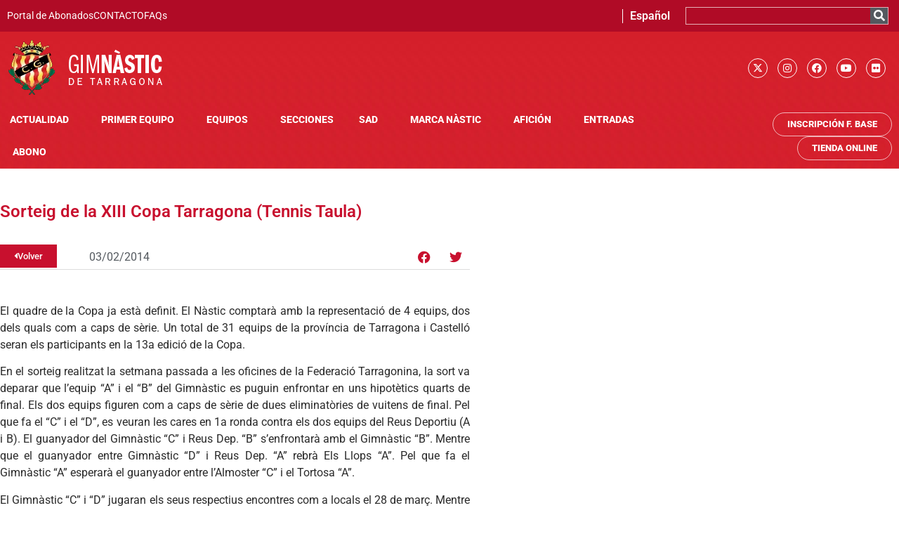

--- FILE ---
content_type: text/html; charset=UTF-8
request_url: https://gimnasticdetarragona.cat/es/sorteig-de-la-xiii-copa-tarragona-tennis-taula-2/
body_size: 19659
content:
<!doctype html>
<html lang="es-ES">
<head>
	<meta charset="UTF-8">
	<meta name="viewport" content="width=device-width, initial-scale=1">
	<link rel="profile" href="https://gmpg.org/xfn/11">
	<script type="text/javascript" data-cookieconsent="ignore">
	window.dataLayer = window.dataLayer || [];

	function gtag() {
		dataLayer.push(arguments);
	}

	gtag("consent", "default", {
		ad_personalization: "denied",
		ad_storage: "denied",
		ad_user_data: "denied",
		analytics_storage: "denied",
		functionality_storage: "denied",
		personalization_storage: "denied",
		security_storage: "granted",
		wait_for_update: 500,
	});
	gtag("set", "ads_data_redaction", true);
	</script>
<script type="text/javascript"
		id="Cookiebot"
		src="https://consent.cookiebot.com/uc.js"
		data-implementation="wp"
		data-cbid="c5ef8f17-fc94-48f3-91d4-1946a711bf2e"
							data-blockingmode="auto"
	></script>
<meta name='robots' content='index, follow, max-image-preview:large, max-snippet:-1, max-video-preview:-1' />
<link rel="alternate" hreflang="ca" href="https://gimnasticdetarragona.cat/sorteig-de-la-xiii-copa-tarragona-tennis-taula/" />
<link rel="alternate" hreflang="es" href="https://gimnasticdetarragona.cat/es/sorteig-de-la-xiii-copa-tarragona-tennis-taula-2/" />
<link rel="alternate" hreflang="x-default" href="https://gimnasticdetarragona.cat/sorteig-de-la-xiii-copa-tarragona-tennis-taula/" />

	<!-- This site is optimized with the Yoast SEO plugin v26.8 - https://yoast.com/product/yoast-seo-wordpress/ -->
	<title>Sorteig de la XIII Copa Tarragona (Tennis Taula) - Gimnàstic de Tarragona SAD</title>
	<link rel="canonical" href="https://gimnasticdetarragona.cat/es/sorteig-de-la-xiii-copa-tarragona-tennis-taula-2/" />
	<meta property="og:locale" content="es_ES" />
	<meta property="og:type" content="article" />
	<meta property="og:title" content="Sorteig de la XIII Copa Tarragona (Tennis Taula) - Gimnàstic de Tarragona SAD" />
	<meta property="og:description" content="El quadre de la Copa ja est&agrave; definit. El N&agrave;stic comptar&agrave; amb la representaci&oacute; de 4 equips, dos dels quals com a caps de s&egrave;rie.&nbsp;Un total de 31 equips de la prov&iacute;ncia de Tarragona i Castell&oacute; seran els participants en la 13a edici&oacute; de la Copa. En el&nbsp;sorteig&nbsp;realitzat&nbsp;la setmana passada a les oficines de la [&hellip;]" />
	<meta property="og:url" content="https://gimnasticdetarragona.cat/es/sorteig-de-la-xiii-copa-tarragona-tennis-taula-2/" />
	<meta property="og:site_name" content="Gimnàstic de Tarragona SAD" />
	<meta property="article:published_time" content="2014-02-03T00:00:00+00:00" />
	<meta name="author" content="desarrollo" />
	<meta name="twitter:card" content="summary_large_image" />
	<meta name="twitter:creator" content="@NASTICTARRAGONA" />
	<meta name="twitter:site" content="@NASTICTARRAGONA" />
	<meta name="twitter:label1" content="Escrito por" />
	<meta name="twitter:data1" content="desarrollo" />
	<meta name="twitter:label2" content="Tiempo de lectura" />
	<meta name="twitter:data2" content="1 minuto" />
	<script type="application/ld+json" class="yoast-schema-graph">{"@context":"https://schema.org","@graph":[{"@type":"Article","@id":"https://gimnasticdetarragona.cat/es/sorteig-de-la-xiii-copa-tarragona-tennis-taula-2/#article","isPartOf":{"@id":"https://gimnasticdetarragona.cat/es/sorteig-de-la-xiii-copa-tarragona-tennis-taula-2/"},"author":{"name":"desarrollo","@id":"https://gimnasticdetarragona.cat/es/#/schema/person/47b6a637abf88f9bd835540f20ea069e"},"headline":"Sorteig de la XIII Copa Tarragona (Tennis Taula)","datePublished":"2014-02-03T00:00:00+00:00","mainEntityOfPage":{"@id":"https://gimnasticdetarragona.cat/es/sorteig-de-la-xiii-copa-tarragona-tennis-taula-2/"},"wordCount":287,"commentCount":0,"publisher":{"@id":"https://gimnasticdetarragona.cat/es/#organization"},"articleSection":["Actualidad","Primer Equipo","Secciones"],"inLanguage":"es"},{"@type":"WebPage","@id":"https://gimnasticdetarragona.cat/es/sorteig-de-la-xiii-copa-tarragona-tennis-taula-2/","url":"https://gimnasticdetarragona.cat/es/sorteig-de-la-xiii-copa-tarragona-tennis-taula-2/","name":"Sorteig de la XIII Copa Tarragona (Tennis Taula) - Gimnàstic de Tarragona SAD","isPartOf":{"@id":"https://gimnasticdetarragona.cat/es/#website"},"datePublished":"2014-02-03T00:00:00+00:00","breadcrumb":{"@id":"https://gimnasticdetarragona.cat/es/sorteig-de-la-xiii-copa-tarragona-tennis-taula-2/#breadcrumb"},"inLanguage":"es","potentialAction":[{"@type":"ReadAction","target":["https://gimnasticdetarragona.cat/es/sorteig-de-la-xiii-copa-tarragona-tennis-taula-2/"]}]},{"@type":"BreadcrumbList","@id":"https://gimnasticdetarragona.cat/es/sorteig-de-la-xiii-copa-tarragona-tennis-taula-2/#breadcrumb","itemListElement":[{"@type":"ListItem","position":1,"name":"Inici","item":"https://gimnasticdetarragona.cat/es/nastic/"},{"@type":"ListItem","position":2,"name":"Sorteig de la XIII Copa Tarragona (Tennis Taula)"}]},{"@type":"WebSite","@id":"https://gimnasticdetarragona.cat/es/#website","url":"https://gimnasticdetarragona.cat/es/","name":"Gimnàstic de Tarragona SAD","description":"Gimnàstic de Tarragona","publisher":{"@id":"https://gimnasticdetarragona.cat/es/#organization"},"potentialAction":[{"@type":"SearchAction","target":{"@type":"EntryPoint","urlTemplate":"https://gimnasticdetarragona.cat/es/?s={search_term_string}"},"query-input":{"@type":"PropertyValueSpecification","valueRequired":true,"valueName":"search_term_string"}}],"inLanguage":"es"},{"@type":"Organization","@id":"https://gimnasticdetarragona.cat/es/#organization","name":"GIMNÀSTIC DE TARRAGONA","alternateName":"NÀSTIC","url":"https://gimnasticdetarragona.cat/es/","logo":{"@type":"ImageObject","inLanguage":"es","@id":"https://gimnasticdetarragona.cat/es/#/schema/logo/image/","url":"https://gimnasticdetarragona.cat/wp-content/uploads/2022/06/cropped-logo-gimnastic.png","contentUrl":"https://gimnasticdetarragona.cat/wp-content/uploads/2022/06/cropped-logo-gimnastic.png","width":224,"height":83,"caption":"GIMNÀSTIC DE TARRAGONA"},"image":{"@id":"https://gimnasticdetarragona.cat/es/#/schema/logo/image/"},"sameAs":["https://x.com/NASTICTARRAGONA","https://www.instagram.com/nastictarragona/"]},{"@type":"Person","@id":"https://gimnasticdetarragona.cat/es/#/schema/person/47b6a637abf88f9bd835540f20ea069e","name":"desarrollo","sameAs":["https://clone.gimnasticdetarragona.cat"]}]}</script>
	<!-- / Yoast SEO plugin. -->


<link rel="alternate" type="application/rss+xml" title="Gimnàstic de Tarragona SAD &raquo; Feed" href="https://gimnasticdetarragona.cat/es/feed/" />
<link rel="alternate" title="oEmbed (JSON)" type="application/json+oembed" href="https://gimnasticdetarragona.cat/es/wp-json/oembed/1.0/embed?url=https%3A%2F%2Fgimnasticdetarragona.cat%2Fes%2Fsorteig-de-la-xiii-copa-tarragona-tennis-taula-2%2F" />
<link rel="alternate" title="oEmbed (XML)" type="text/xml+oembed" href="https://gimnasticdetarragona.cat/es/wp-json/oembed/1.0/embed?url=https%3A%2F%2Fgimnasticdetarragona.cat%2Fes%2Fsorteig-de-la-xiii-copa-tarragona-tennis-taula-2%2F&#038;format=xml" />
<style id='wp-img-auto-sizes-contain-inline-css'>
img:is([sizes=auto i],[sizes^="auto," i]){contain-intrinsic-size:3000px 1500px}
/*# sourceURL=wp-img-auto-sizes-contain-inline-css */
</style>
<style id='global-styles-inline-css'>
:root{--wp--preset--aspect-ratio--square: 1;--wp--preset--aspect-ratio--4-3: 4/3;--wp--preset--aspect-ratio--3-4: 3/4;--wp--preset--aspect-ratio--3-2: 3/2;--wp--preset--aspect-ratio--2-3: 2/3;--wp--preset--aspect-ratio--16-9: 16/9;--wp--preset--aspect-ratio--9-16: 9/16;--wp--preset--color--black: #000000;--wp--preset--color--cyan-bluish-gray: #abb8c3;--wp--preset--color--white: #ffffff;--wp--preset--color--pale-pink: #f78da7;--wp--preset--color--vivid-red: #cf2e2e;--wp--preset--color--luminous-vivid-orange: #ff6900;--wp--preset--color--luminous-vivid-amber: #fcb900;--wp--preset--color--light-green-cyan: #7bdcb5;--wp--preset--color--vivid-green-cyan: #00d084;--wp--preset--color--pale-cyan-blue: #8ed1fc;--wp--preset--color--vivid-cyan-blue: #0693e3;--wp--preset--color--vivid-purple: #9b51e0;--wp--preset--gradient--vivid-cyan-blue-to-vivid-purple: linear-gradient(135deg,rgb(6,147,227) 0%,rgb(155,81,224) 100%);--wp--preset--gradient--light-green-cyan-to-vivid-green-cyan: linear-gradient(135deg,rgb(122,220,180) 0%,rgb(0,208,130) 100%);--wp--preset--gradient--luminous-vivid-amber-to-luminous-vivid-orange: linear-gradient(135deg,rgb(252,185,0) 0%,rgb(255,105,0) 100%);--wp--preset--gradient--luminous-vivid-orange-to-vivid-red: linear-gradient(135deg,rgb(255,105,0) 0%,rgb(207,46,46) 100%);--wp--preset--gradient--very-light-gray-to-cyan-bluish-gray: linear-gradient(135deg,rgb(238,238,238) 0%,rgb(169,184,195) 100%);--wp--preset--gradient--cool-to-warm-spectrum: linear-gradient(135deg,rgb(74,234,220) 0%,rgb(151,120,209) 20%,rgb(207,42,186) 40%,rgb(238,44,130) 60%,rgb(251,105,98) 80%,rgb(254,248,76) 100%);--wp--preset--gradient--blush-light-purple: linear-gradient(135deg,rgb(255,206,236) 0%,rgb(152,150,240) 100%);--wp--preset--gradient--blush-bordeaux: linear-gradient(135deg,rgb(254,205,165) 0%,rgb(254,45,45) 50%,rgb(107,0,62) 100%);--wp--preset--gradient--luminous-dusk: linear-gradient(135deg,rgb(255,203,112) 0%,rgb(199,81,192) 50%,rgb(65,88,208) 100%);--wp--preset--gradient--pale-ocean: linear-gradient(135deg,rgb(255,245,203) 0%,rgb(182,227,212) 50%,rgb(51,167,181) 100%);--wp--preset--gradient--electric-grass: linear-gradient(135deg,rgb(202,248,128) 0%,rgb(113,206,126) 100%);--wp--preset--gradient--midnight: linear-gradient(135deg,rgb(2,3,129) 0%,rgb(40,116,252) 100%);--wp--preset--font-size--small: 13px;--wp--preset--font-size--medium: 20px;--wp--preset--font-size--large: 36px;--wp--preset--font-size--x-large: 42px;--wp--preset--spacing--20: 0.44rem;--wp--preset--spacing--30: 0.67rem;--wp--preset--spacing--40: 1rem;--wp--preset--spacing--50: 1.5rem;--wp--preset--spacing--60: 2.25rem;--wp--preset--spacing--70: 3.38rem;--wp--preset--spacing--80: 5.06rem;--wp--preset--shadow--natural: 6px 6px 9px rgba(0, 0, 0, 0.2);--wp--preset--shadow--deep: 12px 12px 50px rgba(0, 0, 0, 0.4);--wp--preset--shadow--sharp: 6px 6px 0px rgba(0, 0, 0, 0.2);--wp--preset--shadow--outlined: 6px 6px 0px -3px rgb(255, 255, 255), 6px 6px rgb(0, 0, 0);--wp--preset--shadow--crisp: 6px 6px 0px rgb(0, 0, 0);}:root { --wp--style--global--content-size: 800px;--wp--style--global--wide-size: 1200px; }:where(body) { margin: 0; }.wp-site-blocks > .alignleft { float: left; margin-right: 2em; }.wp-site-blocks > .alignright { float: right; margin-left: 2em; }.wp-site-blocks > .aligncenter { justify-content: center; margin-left: auto; margin-right: auto; }:where(.wp-site-blocks) > * { margin-block-start: 24px; margin-block-end: 0; }:where(.wp-site-blocks) > :first-child { margin-block-start: 0; }:where(.wp-site-blocks) > :last-child { margin-block-end: 0; }:root { --wp--style--block-gap: 24px; }:root :where(.is-layout-flow) > :first-child{margin-block-start: 0;}:root :where(.is-layout-flow) > :last-child{margin-block-end: 0;}:root :where(.is-layout-flow) > *{margin-block-start: 24px;margin-block-end: 0;}:root :where(.is-layout-constrained) > :first-child{margin-block-start: 0;}:root :where(.is-layout-constrained) > :last-child{margin-block-end: 0;}:root :where(.is-layout-constrained) > *{margin-block-start: 24px;margin-block-end: 0;}:root :where(.is-layout-flex){gap: 24px;}:root :where(.is-layout-grid){gap: 24px;}.is-layout-flow > .alignleft{float: left;margin-inline-start: 0;margin-inline-end: 2em;}.is-layout-flow > .alignright{float: right;margin-inline-start: 2em;margin-inline-end: 0;}.is-layout-flow > .aligncenter{margin-left: auto !important;margin-right: auto !important;}.is-layout-constrained > .alignleft{float: left;margin-inline-start: 0;margin-inline-end: 2em;}.is-layout-constrained > .alignright{float: right;margin-inline-start: 2em;margin-inline-end: 0;}.is-layout-constrained > .aligncenter{margin-left: auto !important;margin-right: auto !important;}.is-layout-constrained > :where(:not(.alignleft):not(.alignright):not(.alignfull)){max-width: var(--wp--style--global--content-size);margin-left: auto !important;margin-right: auto !important;}.is-layout-constrained > .alignwide{max-width: var(--wp--style--global--wide-size);}body .is-layout-flex{display: flex;}.is-layout-flex{flex-wrap: wrap;align-items: center;}.is-layout-flex > :is(*, div){margin: 0;}body .is-layout-grid{display: grid;}.is-layout-grid > :is(*, div){margin: 0;}body{padding-top: 0px;padding-right: 0px;padding-bottom: 0px;padding-left: 0px;}a:where(:not(.wp-element-button)){text-decoration: underline;}:root :where(.wp-element-button, .wp-block-button__link){background-color: #32373c;border-width: 0;color: #fff;font-family: inherit;font-size: inherit;font-style: inherit;font-weight: inherit;letter-spacing: inherit;line-height: inherit;padding-top: calc(0.667em + 2px);padding-right: calc(1.333em + 2px);padding-bottom: calc(0.667em + 2px);padding-left: calc(1.333em + 2px);text-decoration: none;text-transform: inherit;}.has-black-color{color: var(--wp--preset--color--black) !important;}.has-cyan-bluish-gray-color{color: var(--wp--preset--color--cyan-bluish-gray) !important;}.has-white-color{color: var(--wp--preset--color--white) !important;}.has-pale-pink-color{color: var(--wp--preset--color--pale-pink) !important;}.has-vivid-red-color{color: var(--wp--preset--color--vivid-red) !important;}.has-luminous-vivid-orange-color{color: var(--wp--preset--color--luminous-vivid-orange) !important;}.has-luminous-vivid-amber-color{color: var(--wp--preset--color--luminous-vivid-amber) !important;}.has-light-green-cyan-color{color: var(--wp--preset--color--light-green-cyan) !important;}.has-vivid-green-cyan-color{color: var(--wp--preset--color--vivid-green-cyan) !important;}.has-pale-cyan-blue-color{color: var(--wp--preset--color--pale-cyan-blue) !important;}.has-vivid-cyan-blue-color{color: var(--wp--preset--color--vivid-cyan-blue) !important;}.has-vivid-purple-color{color: var(--wp--preset--color--vivid-purple) !important;}.has-black-background-color{background-color: var(--wp--preset--color--black) !important;}.has-cyan-bluish-gray-background-color{background-color: var(--wp--preset--color--cyan-bluish-gray) !important;}.has-white-background-color{background-color: var(--wp--preset--color--white) !important;}.has-pale-pink-background-color{background-color: var(--wp--preset--color--pale-pink) !important;}.has-vivid-red-background-color{background-color: var(--wp--preset--color--vivid-red) !important;}.has-luminous-vivid-orange-background-color{background-color: var(--wp--preset--color--luminous-vivid-orange) !important;}.has-luminous-vivid-amber-background-color{background-color: var(--wp--preset--color--luminous-vivid-amber) !important;}.has-light-green-cyan-background-color{background-color: var(--wp--preset--color--light-green-cyan) !important;}.has-vivid-green-cyan-background-color{background-color: var(--wp--preset--color--vivid-green-cyan) !important;}.has-pale-cyan-blue-background-color{background-color: var(--wp--preset--color--pale-cyan-blue) !important;}.has-vivid-cyan-blue-background-color{background-color: var(--wp--preset--color--vivid-cyan-blue) !important;}.has-vivid-purple-background-color{background-color: var(--wp--preset--color--vivid-purple) !important;}.has-black-border-color{border-color: var(--wp--preset--color--black) !important;}.has-cyan-bluish-gray-border-color{border-color: var(--wp--preset--color--cyan-bluish-gray) !important;}.has-white-border-color{border-color: var(--wp--preset--color--white) !important;}.has-pale-pink-border-color{border-color: var(--wp--preset--color--pale-pink) !important;}.has-vivid-red-border-color{border-color: var(--wp--preset--color--vivid-red) !important;}.has-luminous-vivid-orange-border-color{border-color: var(--wp--preset--color--luminous-vivid-orange) !important;}.has-luminous-vivid-amber-border-color{border-color: var(--wp--preset--color--luminous-vivid-amber) !important;}.has-light-green-cyan-border-color{border-color: var(--wp--preset--color--light-green-cyan) !important;}.has-vivid-green-cyan-border-color{border-color: var(--wp--preset--color--vivid-green-cyan) !important;}.has-pale-cyan-blue-border-color{border-color: var(--wp--preset--color--pale-cyan-blue) !important;}.has-vivid-cyan-blue-border-color{border-color: var(--wp--preset--color--vivid-cyan-blue) !important;}.has-vivid-purple-border-color{border-color: var(--wp--preset--color--vivid-purple) !important;}.has-vivid-cyan-blue-to-vivid-purple-gradient-background{background: var(--wp--preset--gradient--vivid-cyan-blue-to-vivid-purple) !important;}.has-light-green-cyan-to-vivid-green-cyan-gradient-background{background: var(--wp--preset--gradient--light-green-cyan-to-vivid-green-cyan) !important;}.has-luminous-vivid-amber-to-luminous-vivid-orange-gradient-background{background: var(--wp--preset--gradient--luminous-vivid-amber-to-luminous-vivid-orange) !important;}.has-luminous-vivid-orange-to-vivid-red-gradient-background{background: var(--wp--preset--gradient--luminous-vivid-orange-to-vivid-red) !important;}.has-very-light-gray-to-cyan-bluish-gray-gradient-background{background: var(--wp--preset--gradient--very-light-gray-to-cyan-bluish-gray) !important;}.has-cool-to-warm-spectrum-gradient-background{background: var(--wp--preset--gradient--cool-to-warm-spectrum) !important;}.has-blush-light-purple-gradient-background{background: var(--wp--preset--gradient--blush-light-purple) !important;}.has-blush-bordeaux-gradient-background{background: var(--wp--preset--gradient--blush-bordeaux) !important;}.has-luminous-dusk-gradient-background{background: var(--wp--preset--gradient--luminous-dusk) !important;}.has-pale-ocean-gradient-background{background: var(--wp--preset--gradient--pale-ocean) !important;}.has-electric-grass-gradient-background{background: var(--wp--preset--gradient--electric-grass) !important;}.has-midnight-gradient-background{background: var(--wp--preset--gradient--midnight) !important;}.has-small-font-size{font-size: var(--wp--preset--font-size--small) !important;}.has-medium-font-size{font-size: var(--wp--preset--font-size--medium) !important;}.has-large-font-size{font-size: var(--wp--preset--font-size--large) !important;}.has-x-large-font-size{font-size: var(--wp--preset--font-size--x-large) !important;}
:root :where(.wp-block-pullquote){font-size: 1.5em;line-height: 1.6;}
/*# sourceURL=global-styles-inline-css */
</style>
<link rel='stylesheet' id='wpo_min-header-0-css' href='https://gimnasticdetarragona.cat/wp-content/cache/wpo-minify/1769426935/assets/wpo-minify-header-ec45c026.min.css' media='all' />
<script id="wpo_min-header-0-js-extra">
var wpml_cookies = {"wp-wpml_current_language":{"value":"es","expires":1,"path":"/"}};
var wpml_cookies = {"wp-wpml_current_language":{"value":"es","expires":1,"path":"/"}};
//# sourceURL=wpo_min-header-0-js-extra
</script>
<script src="https://gimnasticdetarragona.cat/wp-content/cache/wpo-minify/1769426935/assets/wpo-minify-header-522c067e.min.js" id="wpo_min-header-0-js" defer data-wp-strategy="defer"></script>
<script id="wpo_min-header-1-js-extra">
var pp = {"ajax_url":"https://gimnasticdetarragona.cat/wp-admin/admin-ajax.php"};
var ecs_ajax_params = {"ajaxurl":"https://gimnasticdetarragona.cat/wp-admin/admin-ajax.php","posts":"{\"page\":0,\"error\":\"\",\"m\":\"\",\"p\":65614,\"post_parent\":\"\",\"subpost\":\"\",\"subpost_id\":\"\",\"attachment\":\"\",\"attachment_id\":0,\"pagename\":\"\",\"page_id\":\"\",\"second\":\"\",\"minute\":\"\",\"hour\":\"\",\"day\":0,\"monthnum\":0,\"year\":0,\"w\":0,\"category_name\":\"\",\"tag\":\"\",\"cat\":\"\",\"tag_id\":\"\",\"author\":\"\",\"author_name\":\"\",\"feed\":\"\",\"tb\":\"\",\"paged\":0,\"meta_key\":\"\",\"meta_value\":\"\",\"preview\":\"\",\"s\":\"\",\"sentence\":\"\",\"title\":\"\",\"fields\":\"all\",\"menu_order\":\"\",\"embed\":\"\",\"category__in\":[],\"category__not_in\":[],\"category__and\":[],\"post__in\":[],\"post__not_in\":[],\"post_name__in\":[],\"tag__in\":[],\"tag__not_in\":[],\"tag__and\":[],\"tag_slug__in\":[],\"tag_slug__and\":[],\"post_parent__in\":[],\"post_parent__not_in\":[],\"author__in\":[],\"author__not_in\":[],\"search_columns\":[],\"meta_query\":[],\"name\":\"\",\"ignore_sticky_posts\":false,\"suppress_filters\":false,\"cache_results\":true,\"update_post_term_cache\":true,\"update_menu_item_cache\":false,\"lazy_load_term_meta\":true,\"update_post_meta_cache\":true,\"post_type\":\"\",\"posts_per_page\":10,\"nopaging\":false,\"comments_per_page\":\"50\",\"no_found_rows\":false,\"order\":\"DESC\"}"};
//# sourceURL=wpo_min-header-1-js-extra
</script>
<script src="https://gimnasticdetarragona.cat/wp-content/cache/wpo-minify/1769426935/assets/wpo-minify-header-0cca2583.min.js" id="wpo_min-header-1-js"></script>
<link rel="https://api.w.org/" href="https://gimnasticdetarragona.cat/es/wp-json/" /><link rel="alternate" title="JSON" type="application/json" href="https://gimnasticdetarragona.cat/es/wp-json/wp/v2/posts/65614" /><link rel="EditURI" type="application/rsd+xml" title="RSD" href="https://gimnasticdetarragona.cat/xmlrpc.php?rsd" />
<meta name="generator" content="WordPress 6.9" />
<link rel='shortlink' href='https://gimnasticdetarragona.cat/es/?p=65614' />
<meta name="generator" content="WPML ver:4.8.6 stt:8,2;" />
<!-- Google Tag Manager -->
<script>(function(w,d,s,l,i){w[l]=w[l]||[];w[l].push({'gtm.start':
new Date().getTime(),event:'gtm.js'});var f=d.getElementsByTagName(s)[0],
j=d.createElement(s),dl=l!='dataLayer'?'&l='+l:'';j.async=true;j.src=
'https://www.googletagmanager.com/gtm.js?id='+i+dl;f.parentNode.insertBefore(j,f);
})(window,document,'script','dataLayer','GTM-T8SSFN2R');</script>
<!-- End Google Tag Manager -->
		<meta name="generator" content="Elementor 3.34.2; features: additional_custom_breakpoints; settings: css_print_method-external, google_font-enabled, font_display-auto">
			<style>
				.e-con.e-parent:nth-of-type(n+4):not(.e-lazyloaded):not(.e-no-lazyload),
				.e-con.e-parent:nth-of-type(n+4):not(.e-lazyloaded):not(.e-no-lazyload) * {
					background-image: none !important;
				}
				@media screen and (max-height: 1024px) {
					.e-con.e-parent:nth-of-type(n+3):not(.e-lazyloaded):not(.e-no-lazyload),
					.e-con.e-parent:nth-of-type(n+3):not(.e-lazyloaded):not(.e-no-lazyload) * {
						background-image: none !important;
					}
				}
				@media screen and (max-height: 640px) {
					.e-con.e-parent:nth-of-type(n+2):not(.e-lazyloaded):not(.e-no-lazyload),
					.e-con.e-parent:nth-of-type(n+2):not(.e-lazyloaded):not(.e-no-lazyload) * {
						background-image: none !important;
					}
				}
			</style>
			<link rel="icon" href="https://gimnasticdetarragona.cat/wp-content/uploads/2022/06/fabicon-nastic-150x150.png" sizes="32x32" />
<link rel="icon" href="https://gimnasticdetarragona.cat/wp-content/uploads/2022/06/fabicon-nastic-300x300.png" sizes="192x192" />
<link rel="apple-touch-icon" href="https://gimnasticdetarragona.cat/wp-content/uploads/2022/06/fabicon-nastic-300x300.png" />
<meta name="msapplication-TileImage" content="https://gimnasticdetarragona.cat/wp-content/uploads/2022/06/fabicon-nastic-300x300.png" />
</head>
<body class="wp-singular post-template-default single single-post postid-65614 single-format-standard wp-custom-logo wp-embed-responsive wp-theme-hello-elementor wp-child-theme-hello-theme-child-master hello-elementor-default elementor-default elementor-kit-5 elementor-page-86506">

<!-- Google Tag Manager (noscript) -->
<noscript><iframe src="https://www.googletagmanager.com/ns.html?id=GTM-T8SSFN2R"
height="0" width="0" style="display:none;visibility:hidden"></iframe></noscript>
<!-- End Google Tag Manager (noscript) -->
		
<a class="skip-link screen-reader-text" href="#content">Ir al contenido</a>

		<header data-elementor-type="header" data-elementor-id="85190" class="elementor elementor-85190 elementor-84565 elementor-location-header" data-elementor-post-type="elementor_library">
					<section class="has_eae_slider elementor-section elementor-top-section elementor-element elementor-element-38db10a elementor-section-full_width elementor-hidden-mobile elementor-section-height-default elementor-section-height-default" data-eae-slider="10726" data-id="38db10a" data-element_type="section" data-settings="{&quot;background_background&quot;:&quot;classic&quot;,&quot;sticky&quot;:&quot;top&quot;,&quot;sticky_on&quot;:[&quot;desktop&quot;,&quot;tablet&quot;,&quot;mobile&quot;],&quot;sticky_offset&quot;:0,&quot;sticky_effects_offset&quot;:0,&quot;sticky_anchor_link_offset&quot;:0}">
						<div class="elementor-container elementor-column-gap-no">
					<div class="has_eae_slider elementor-column elementor-col-100 elementor-top-column elementor-element elementor-element-6a17a2d" data-eae-slider="41066" data-id="6a17a2d" data-element_type="column" data-settings="{&quot;background_background&quot;:&quot;classic&quot;}">
			<div class="elementor-widget-wrap elementor-element-populated">
						<section class="has_eae_slider elementor-section elementor-inner-section elementor-element elementor-element-e8a66ef elementor-hidden-mobile elementor-section-boxed elementor-section-height-default elementor-section-height-default" data-eae-slider="30148" data-id="e8a66ef" data-element_type="section" data-settings="{&quot;background_background&quot;:&quot;classic&quot;}">
						<div class="elementor-container elementor-column-gap-default">
					<div class="has_eae_slider elementor-column elementor-col-33 elementor-inner-column elementor-element elementor-element-cbbf7a7" data-eae-slider="48069" data-id="cbbf7a7" data-element_type="column">
			<div class="elementor-widget-wrap elementor-element-populated">
						<div class="elementor-element elementor-element-63ecee1 elementor-icon-list--layout-inline elementor-align-end elementor-list-item-link-full_width elementor-widget elementor-widget-icon-list" data-id="63ecee1" data-element_type="widget" data-widget_type="icon-list.default">
				<div class="elementor-widget-container">
							<ul class="elementor-icon-list-items elementor-inline-items">
							<li class="elementor-icon-list-item elementor-inline-item">
											<a href="https://member-external.proticketing.com/gimnasticdetarragona_abonats/login" target="_blank">

											<span class="elementor-icon-list-text">Portal de Abonados</span>
											</a>
									</li>
								<li class="elementor-icon-list-item elementor-inline-item">
											<a href="https://www.gimnasticdetarragona.cat/index.php/contacte/">

											<span class="elementor-icon-list-text">CONTACTO</span>
											</a>
									</li>
								<li class="elementor-icon-list-item elementor-inline-item">
											<a href="https://www.gimnasticdetarragona.cat/index.php/faqs/">

											<span class="elementor-icon-list-text">FAQs</span>
											</a>
									</li>
						</ul>
						</div>
				</div>
					</div>
		</div>
				<div class="has_eae_slider elementor-column elementor-col-33 elementor-inner-column elementor-element elementor-element-5aebfc3" data-eae-slider="12928" data-id="5aebfc3" data-element_type="column">
			<div class="elementor-widget-wrap elementor-element-populated">
						<div class="elementor-element elementor-element-e605239 elementor-nav-menu__align-center elementor-nav-menu--dropdown-none elementor-widget elementor-widget-nav-menu" data-id="e605239" data-element_type="widget" data-settings="{&quot;submenu_icon&quot;:{&quot;value&quot;:&quot;&lt;i class=\&quot;\&quot; aria-hidden=\&quot;true\&quot;&gt;&lt;\/i&gt;&quot;,&quot;library&quot;:&quot;&quot;},&quot;layout&quot;:&quot;horizontal&quot;}" data-widget_type="nav-menu.default">
				<div class="elementor-widget-container">
								<nav aria-label="Menu" class="elementor-nav-menu--main elementor-nav-menu__container elementor-nav-menu--layout-horizontal e--pointer-none">
				<ul id="menu-1-e605239" class="elementor-nav-menu"><li class="menu-item wpml-ls-slot-146 wpml-ls-item wpml-ls-item-es wpml-ls-current-language wpml-ls-menu-item wpml-ls-last-item menu-item-type-wpml_ls_menu_item menu-item-object-wpml_ls_menu_item menu-item-has-children menu-item-wpml-ls-146-es"><a href="https://gimnasticdetarragona.cat/es/sorteig-de-la-xiii-copa-tarragona-tennis-taula-2/" role="menuitem" class="elementor-item"><span class="wpml-ls-native" lang="es">Español</span></a>
<ul class="sub-menu elementor-nav-menu--dropdown">
	<li class="menu-item wpml-ls-slot-146 wpml-ls-item wpml-ls-item-ca wpml-ls-menu-item wpml-ls-first-item menu-item-type-wpml_ls_menu_item menu-item-object-wpml_ls_menu_item menu-item-wpml-ls-146-ca"><a href="https://gimnasticdetarragona.cat/sorteig-de-la-xiii-copa-tarragona-tennis-taula/" title="Cambiar a Català" aria-label="Cambiar a Català" role="menuitem" class="elementor-sub-item"><span class="wpml-ls-native" lang="ca">Català</span></a></li>
</ul>
</li>
</ul>			</nav>
						<nav class="elementor-nav-menu--dropdown elementor-nav-menu__container" aria-hidden="true">
				<ul id="menu-2-e605239" class="elementor-nav-menu"><li class="menu-item wpml-ls-slot-146 wpml-ls-item wpml-ls-item-es wpml-ls-current-language wpml-ls-menu-item wpml-ls-last-item menu-item-type-wpml_ls_menu_item menu-item-object-wpml_ls_menu_item menu-item-has-children menu-item-wpml-ls-146-es"><a href="https://gimnasticdetarragona.cat/es/sorteig-de-la-xiii-copa-tarragona-tennis-taula-2/" role="menuitem" class="elementor-item" tabindex="-1"><span class="wpml-ls-native" lang="es">Español</span></a>
<ul class="sub-menu elementor-nav-menu--dropdown">
	<li class="menu-item wpml-ls-slot-146 wpml-ls-item wpml-ls-item-ca wpml-ls-menu-item wpml-ls-first-item menu-item-type-wpml_ls_menu_item menu-item-object-wpml_ls_menu_item menu-item-wpml-ls-146-ca"><a href="https://gimnasticdetarragona.cat/sorteig-de-la-xiii-copa-tarragona-tennis-taula/" title="Cambiar a Català" aria-label="Cambiar a Català" role="menuitem" class="elementor-sub-item" tabindex="-1"><span class="wpml-ls-native" lang="ca">Català</span></a></li>
</ul>
</li>
</ul>			</nav>
						</div>
				</div>
					</div>
		</div>
				<div class="has_eae_slider elementor-column elementor-col-33 elementor-inner-column elementor-element elementor-element-e5c4d51" data-eae-slider="22348" data-id="e5c4d51" data-element_type="column">
			<div class="elementor-widget-wrap elementor-element-populated">
						<div class="elementor-element elementor-element-b130b71 elementor-search-form--skin-classic elementor-search-form--button-type-icon elementor-search-form--icon-search elementor-widget elementor-widget-search-form" data-id="b130b71" data-element_type="widget" data-settings="{&quot;skin&quot;:&quot;classic&quot;}" data-widget_type="search-form.default">
				<div class="elementor-widget-container">
							<search role="search">
			<form class="elementor-search-form" action="https://gimnasticdetarragona.cat/es/" method="get">
												<div class="elementor-search-form__container">
					<label class="elementor-screen-only" for="elementor-search-form-b130b71">Buscar</label>

					
					<input id="elementor-search-form-b130b71" placeholder="" class="elementor-search-form__input" type="search" name="s" value="">
					<input type='hidden' name='lang' value='es' />
											<button class="elementor-search-form__submit" type="submit" aria-label="Buscar">
															<i aria-hidden="true" class="fas fa-search"></i>													</button>
					
									</div>
			</form>
		</search>
						</div>
				</div>
					</div>
		</div>
					</div>
		</section>
				<section class="has_eae_slider elementor-section elementor-inner-section elementor-element elementor-element-74ccc5d elementor-hidden-tablet elementor-section-boxed elementor-section-height-default elementor-section-height-default" data-eae-slider="30462" data-id="74ccc5d" data-element_type="section">
						<div class="elementor-container elementor-column-gap-default">
					<div class="has_eae_slider elementor-column elementor-col-33 elementor-inner-column elementor-element elementor-element-c99045b" data-eae-slider="43282" data-id="c99045b" data-element_type="column">
			<div class="elementor-widget-wrap elementor-element-populated">
						<div class="elementor-element elementor-element-bd4d5de elementor-widget elementor-widget-theme-site-logo elementor-widget-image" data-id="bd4d5de" data-element_type="widget" data-widget_type="theme-site-logo.default">
				<div class="elementor-widget-container">
											<a href="https://gimnasticdetarragona.cat/es/">
			<img width="224" height="83" src="https://gimnasticdetarragona.cat/wp-content/uploads/2022/06/cropped-logo-gimnastic.png" class="attachment-full size-full wp-image-17" alt="cropped-logo-gimnastic.png" />				</a>
											</div>
				</div>
					</div>
		</div>
				<div class="has_eae_slider elementor-column elementor-col-33 elementor-inner-column elementor-element elementor-element-a11d86b" data-eae-slider="24674" data-id="a11d86b" data-element_type="column">
			<div class="elementor-widget-wrap">
							</div>
		</div>
				<div class="has_eae_slider elementor-column elementor-col-33 elementor-inner-column elementor-element elementor-element-b29f371" data-eae-slider="89171" data-id="b29f371" data-element_type="column">
			<div class="elementor-widget-wrap elementor-element-populated">
						<div class="elementor-element elementor-element-cefdd68 elementor-shape-circle e-grid-align-right elementor-grid-0 elementor-widget elementor-widget-social-icons" data-id="cefdd68" data-element_type="widget" data-widget_type="social-icons.default">
				<div class="elementor-widget-container">
							<div class="elementor-social-icons-wrapper elementor-grid" role="list">
							<span class="elementor-grid-item" role="listitem">
					<a class="elementor-icon elementor-social-icon elementor-social-icon-x-twitter elementor-repeater-item-1219f2a" href="https://twitter.com/nastictarragona" target="_blank">
						<span class="elementor-screen-only">X-twitter</span>
						<i aria-hidden="true" class="fab fa-x-twitter"></i>					</a>
				</span>
							<span class="elementor-grid-item" role="listitem">
					<a class="elementor-icon elementor-social-icon elementor-social-icon-instagram elementor-repeater-item-4e89e44" href="https://www.instagram.com/nastictarragona/" target="_blank">
						<span class="elementor-screen-only">Instagram</span>
						<i aria-hidden="true" class="fab fa-instagram"></i>					</a>
				</span>
							<span class="elementor-grid-item" role="listitem">
					<a class="elementor-icon elementor-social-icon elementor-social-icon-facebook elementor-repeater-item-81ca339" href="https://www.facebook.com/Nastictarragona/" target="_blank">
						<span class="elementor-screen-only">Facebook</span>
						<i aria-hidden="true" class="fab fa-facebook"></i>					</a>
				</span>
							<span class="elementor-grid-item" role="listitem">
					<a class="elementor-icon elementor-social-icon elementor-social-icon-youtube elementor-repeater-item-9ea8675" href="https://www.youtube.com/user/nasticoficial" target="_blank">
						<span class="elementor-screen-only">Youtube</span>
						<i aria-hidden="true" class="fab fa-youtube"></i>					</a>
				</span>
							<span class="elementor-grid-item" role="listitem">
					<a class="elementor-icon elementor-social-icon elementor-social-icon-flickr elementor-repeater-item-f8bb1ea" href="https://www.flickr.com/photos/nastictarragona" target="_blank">
						<span class="elementor-screen-only">Flickr</span>
						<i aria-hidden="true" class="fab fa-flickr"></i>					</a>
				</span>
					</div>
						</div>
				</div>
					</div>
		</div>
					</div>
		</section>
				<section class="has_eae_slider elementor-section elementor-inner-section elementor-element elementor-element-af43bcf elementor-hidden-desktop elementor-section-boxed elementor-section-height-default elementor-section-height-default" data-eae-slider="43135" data-id="af43bcf" data-element_type="section">
						<div class="elementor-container elementor-column-gap-default">
					<div class="has_eae_slider elementor-column elementor-col-33 elementor-inner-column elementor-element elementor-element-5e7af54" data-eae-slider="95434" data-id="5e7af54" data-element_type="column">
			<div class="elementor-widget-wrap elementor-element-populated">
						<div class="elementor-element elementor-element-2aff17a elementor-widget elementor-widget-theme-site-logo elementor-widget-image" data-id="2aff17a" data-element_type="widget" data-widget_type="theme-site-logo.default">
				<div class="elementor-widget-container">
											<a href="https://gimnasticdetarragona.cat/es/">
			<img width="224" height="83" src="https://gimnasticdetarragona.cat/wp-content/uploads/2022/06/cropped-logo-gimnastic.png" class="attachment-full size-full wp-image-17" alt="cropped-logo-gimnastic.png" />				</a>
											</div>
				</div>
					</div>
		</div>
				<div class="has_eae_slider elementor-column elementor-col-33 elementor-inner-column elementor-element elementor-element-39a9a4d" data-eae-slider="91221" data-id="39a9a4d" data-element_type="column">
			<div class="elementor-widget-wrap elementor-element-populated">
						<div class="elementor-element elementor-element-ad095b9 elementor-align-right elementor-widget-tablet__width-auto elementor-hidden-desktop elementor-hidden-tablet elementor-hidden-mobile elementor-widget elementor-widget-button" data-id="ad095b9" data-element_type="widget" data-widget_type="button.default">
				<div class="elementor-widget-container">
									<div class="elementor-button-wrapper">
					<a class="elementor-button elementor-button-link elementor-size-xs" href="https://gimnasticdetarragona-sad.miclubonline.net/" target="_blank">
						<span class="elementor-button-content-wrapper">
									<span class="elementor-button-text">Inscripción f. Base </span>
					</span>
					</a>
				</div>
								</div>
				</div>
				<div class="elementor-element elementor-element-0f0a690 elementor-align-right elementor-widget-tablet__width-auto elementor-widget elementor-widget-button" data-id="0f0a690" data-element_type="widget" data-widget_type="button.default">
				<div class="elementor-widget-container">
									<div class="elementor-button-wrapper">
					<a class="elementor-button elementor-button-link elementor-size-xs" href="https://gimnasticdetarragona.shop" target="_blank">
						<span class="elementor-button-content-wrapper">
									<span class="elementor-button-text">Tienda Online</span>
					</span>
					</a>
				</div>
								</div>
				</div>
					</div>
		</div>
				<div class="has_eae_slider elementor-column elementor-col-33 elementor-inner-column elementor-element elementor-element-e5aca10" data-eae-slider="4333" data-id="e5aca10" data-element_type="column">
			<div class="elementor-widget-wrap elementor-element-populated">
						<div class="elementor-element elementor-element-7106ef4 elementor-shape-circle e-grid-align-right elementor-grid-0 elementor-widget elementor-widget-social-icons" data-id="7106ef4" data-element_type="widget" data-widget_type="social-icons.default">
				<div class="elementor-widget-container">
							<div class="elementor-social-icons-wrapper elementor-grid" role="list">
							<span class="elementor-grid-item" role="listitem">
					<a class="elementor-icon elementor-social-icon elementor-social-icon-twitter elementor-repeater-item-1219f2a" href="https://twitter.com/nastictarragona" target="_blank">
						<span class="elementor-screen-only">Twitter</span>
						<i aria-hidden="true" class="fab fa-twitter"></i>					</a>
				</span>
							<span class="elementor-grid-item" role="listitem">
					<a class="elementor-icon elementor-social-icon elementor-social-icon-instagram elementor-repeater-item-4e89e44" href="https://www.instagram.com/nastictarragona/" target="_blank">
						<span class="elementor-screen-only">Instagram</span>
						<i aria-hidden="true" class="fab fa-instagram"></i>					</a>
				</span>
							<span class="elementor-grid-item" role="listitem">
					<a class="elementor-icon elementor-social-icon elementor-social-icon-facebook elementor-repeater-item-81ca339" href="https://www.facebook.com/Nastictarragona/" target="_blank">
						<span class="elementor-screen-only">Facebook</span>
						<i aria-hidden="true" class="fab fa-facebook"></i>					</a>
				</span>
							<span class="elementor-grid-item" role="listitem">
					<a class="elementor-icon elementor-social-icon elementor-social-icon-youtube elementor-repeater-item-9ea8675" href="https://www.youtube.com/user/nasticoficial" target="_blank">
						<span class="elementor-screen-only">Youtube</span>
						<i aria-hidden="true" class="fab fa-youtube"></i>					</a>
				</span>
							<span class="elementor-grid-item" role="listitem">
					<a class="elementor-icon elementor-social-icon elementor-social-icon-flickr elementor-repeater-item-f8bb1ea" href="https://www.flickr.com/photos/nastictarragona" target="_blank">
						<span class="elementor-screen-only">Flickr</span>
						<i aria-hidden="true" class="fab fa-flickr"></i>					</a>
				</span>
					</div>
						</div>
				</div>
					</div>
		</div>
					</div>
		</section>
				<section class="has_eae_slider elementor-section elementor-inner-section elementor-element elementor-element-b467307 elementor-hidden-tablet elementor-section-boxed elementor-section-height-default elementor-section-height-default" data-eae-slider="11457" data-id="b467307" data-element_type="section">
						<div class="elementor-container elementor-column-gap-default">
					<div class="has_eae_slider elementor-column elementor-col-50 elementor-inner-column elementor-element elementor-element-22cc82c" data-eae-slider="24954" data-id="22cc82c" data-element_type="column">
			<div class="elementor-widget-wrap elementor-element-populated">
						<div class="elementor-element elementor-element-792edf0 elementor-nav-menu__align-start elementor-nav-menu--dropdown-mobile elementor-nav-menu__text-align-aside elementor-nav-menu--toggle elementor-nav-menu--burger elementor-widget elementor-widget-nav-menu" data-id="792edf0" data-element_type="widget" data-settings="{&quot;submenu_icon&quot;:{&quot;value&quot;:&quot;&lt;i class=\&quot;\&quot; aria-hidden=\&quot;true\&quot;&gt;&lt;\/i&gt;&quot;,&quot;library&quot;:&quot;&quot;},&quot;layout&quot;:&quot;horizontal&quot;,&quot;toggle&quot;:&quot;burger&quot;}" data-widget_type="nav-menu.default">
				<div class="elementor-widget-container">
								<nav aria-label="Menu" class="elementor-nav-menu--main elementor-nav-menu__container elementor-nav-menu--layout-horizontal e--pointer-underline e--animation-fade">
				<ul id="menu-1-792edf0" class="elementor-nav-menu"><li class="menu-item menu-item-type-post_type menu-item-object-page menu-item-has-children menu-item-34209"><a href="https://gimnasticdetarragona.cat/es/noticias-actualidad/" class="elementor-item">Actualidad</a>
<ul class="sub-menu elementor-nav-menu--dropdown">
	<li class="menu-item menu-item-type-post_type menu-item-object-page menu-item-34210"><a href="https://gimnasticdetarragona.cat/es/noticias-actualidad/" class="elementor-sub-item">Noticias</a></li>
	<li class="menu-item menu-item-type-taxonomy menu-item-object-categorias_media menu-item-84736"><a href="https://gimnasticdetarragona.cat/es/categorias_media/multimedia/" class="elementor-sub-item">Nàstic Media</a></li>
</ul>
</li>
<li class="menu-item menu-item-type-custom menu-item-object-custom menu-item-has-children menu-item-88618"><a href="#" class="elementor-item elementor-item-anchor">Primer Equipo</a>
<ul class="sub-menu elementor-nav-menu--dropdown">
	<li class="menu-item menu-item-type-post_type menu-item-object-page menu-item-34214"><a href="https://gimnasticdetarragona.cat/es/noticias-primer-equipo/" class="elementor-sub-item">Noticias</a></li>
	<li class="menu-item menu-item-type-post_type menu-item-object-page menu-item-89215"><a href="https://gimnasticdetarragona.cat/es/plantilla/" class="elementor-sub-item">Plantilla</a></li>
</ul>
</li>
<li class="menu-item menu-item-type-post_type menu-item-object-page menu-item-has-children menu-item-34215"><a href="https://gimnasticdetarragona.cat/es/futbol-base/" class="elementor-item">Equipos</a>
<ul class="sub-menu elementor-nav-menu--dropdown">
	<li class="menu-item menu-item-type-post_type menu-item-object-page menu-item-34216"><a href="https://gimnasticdetarragona.cat/es/femenino/" class="elementor-sub-item">FEMENINO</a></li>
	<li class="menu-item menu-item-type-post_type menu-item-object-page menu-item-34217"><a href="https://gimnasticdetarragona.cat/es/futbol-base/" class="elementor-sub-item">Fútbol base</a></li>
	<li class="menu-item menu-item-type-custom menu-item-object-custom menu-item-34218"><a target="_blank" href="https://www.cfpoblademafumet.cat/" class="elementor-sub-item">CF Pobla</a></li>
	<li class="menu-item menu-item-type-post_type menu-item-object-page menu-item-34219"><a href="https://gimnasticdetarragona.cat/es/genuine/" class="elementor-sub-item">Genuine</a></li>
	<li class="menu-item menu-item-type-post_type menu-item-object-page menu-item-34220"><a href="https://gimnasticdetarragona.cat/es/esports/" class="elementor-sub-item">Esports</a></li>
</ul>
</li>
<li class="menu-item menu-item-type-custom menu-item-object-custom menu-item-87128"><a target="_blank" href="http://club.gimnasticdetarragona.cat" class="elementor-item">Secciones</a></li>
<li class="menu-item menu-item-type-post_type menu-item-object-page menu-item-has-children menu-item-34222"><a href="https://gimnasticdetarragona.cat/es/entidad/" class="elementor-item">SAD</a>
<ul class="sub-menu elementor-nav-menu--dropdown">
	<li class="menu-item menu-item-type-post_type menu-item-object-page menu-item-34223"><a href="https://gimnasticdetarragona.cat/es/entidad/" class="elementor-sub-item">Entidad</a></li>
	<li class="menu-item menu-item-type-post_type menu-item-object-page menu-item-34224"><a href="https://gimnasticdetarragona.cat/es/historia/" class="elementor-sub-item">Historia</a></li>
	<li class="menu-item menu-item-type-post_type menu-item-object-page menu-item-95501"><a href="https://gimnasticdetarragona.cat/es/museo-virtual-nastic/" class="elementor-sub-item">Museo virtual Nàstic</a></li>
	<li class="menu-item menu-item-type-post_type menu-item-object-page menu-item-34225"><a href="https://gimnasticdetarragona.cat/es/tienda-nou-estadi/" class="elementor-sub-item">Tienda Nou Estadi</a></li>
	<li class="menu-item menu-item-type-post_type menu-item-object-page menu-item-34226"><a href="https://gimnasticdetarragona.cat/es/nou-estadi-costa-daurada/" class="elementor-sub-item">Nou estadi costa daurada</a></li>
	<li class="menu-item menu-item-type-post_type menu-item-object-page menu-item-34227"><a href="https://gimnasticdetarragona.cat/es/instalaciones/" class="elementor-sub-item">Instalaciones</a></li>
</ul>
</li>
<li class="menu-item menu-item-type-post_type menu-item-object-page menu-item-has-children menu-item-34228"><a href="https://gimnasticdetarragona.cat/es/club-empresa/" class="elementor-item">Marca Nàstic</a>
<ul class="sub-menu elementor-nav-menu--dropdown">
	<li class="menu-item menu-item-type-post_type menu-item-object-page menu-item-34229"><a href="https://gimnasticdetarragona.cat/es/club-empresa/" class="elementor-sub-item">Club empresa</a></li>
	<li class="menu-item menu-item-type-post_type menu-item-object-page menu-item-34230"><a href="https://gimnasticdetarragona.cat/es/nastic-experience/" class="elementor-sub-item">Nàstic Experience</a></li>
	<li class="menu-item menu-item-type-post_type menu-item-object-page menu-item-34231"><a href="https://gimnasticdetarragona.cat/es/voluntariat-grana-basf/" class="elementor-sub-item">Voluntariat grana basf</a></li>
</ul>
</li>
<li class="menu-item menu-item-type-post_type menu-item-object-page menu-item-has-children menu-item-34233"><a href="https://gimnasticdetarragona.cat/es/penas-oficiales/" class="elementor-item">Afición</a>
<ul class="sub-menu elementor-nav-menu--dropdown">
	<li class="menu-item menu-item-type-post_type menu-item-object-page menu-item-34234"><a href="https://gimnasticdetarragona.cat/es/penas-oficiales/" class="elementor-sub-item">Peñas oficiales</a></li>
	<li class="menu-item menu-item-type-post_type menu-item-object-page menu-item-34235"><a href="https://gimnasticdetarragona.cat/es/abono/" class="elementor-sub-item">Abono</a></li>
	<li class="menu-item menu-item-type-post_type menu-item-object-page menu-item-34236"><a href="https://gimnasticdetarragona.cat/es/foto-con-el-11-del-nastic/" class="elementor-sub-item">Foto con el 11 del nàstic</a></li>
	<li class="menu-item menu-item-type-post_type menu-item-object-page menu-item-34238"><a href="https://gimnasticdetarragona.cat/es/himno/" class="elementor-sub-item">Himno</a></li>
	<li class="menu-item menu-item-type-post_type menu-item-object-page menu-item-34239"><a href="https://gimnasticdetarragona.cat/es/accesibilidad-y-normativa/" class="elementor-sub-item">Accesibilidad y normativa</a></li>
	<li class="menu-item menu-item-type-post_type menu-item-object-page menu-item-34240"><a href="https://gimnasticdetarragona.cat/es/area-fan/" class="elementor-sub-item">Area fan</a></li>
</ul>
</li>
<li class="menu-item menu-item-type-custom menu-item-object-custom menu-item-34242"><a target="_blank" href="https://proticketing.com/entradesnastic/ca_ES/entradas/evento/31816/session/1827319/select" class="elementor-item">Entradas</a></li>
<li class="menu-item menu-item-type-custom menu-item-object-custom menu-item-has-children menu-item-94175"><a target="_blank" href="https://proticketing.com/gimnasticdetarragona_novesaltes/ca_ES/entradas/evento/31806/session/1885312/select?viewCode=V_GimnasticdeTarragona" class="elementor-item">Abono</a>
<ul class="sub-menu elementor-nav-menu--dropdown">
	<li class="menu-item menu-item-type-custom menu-item-object-custom menu-item-96108"><a target="_blank" href="https://proticketing.com/gimnasticdetarragona_novesaltes/ca_ES/entradas/evento/38409/session/2201090/select?viewCode=V_GimnasticdeTarragona" class="elementor-sub-item">Alta nueva</a></li>
	<li class="menu-item menu-item-type-custom menu-item-object-custom menu-item-96107"><a target="_blank" href="https://member-external.proticketing.com/gimnasticdetarragona_abonats/login" class="elementor-sub-item">Renovaciones</a></li>
</ul>
</li>
</ul>			</nav>
					<div class="elementor-menu-toggle" role="button" tabindex="0" aria-label="Alternar menú" aria-expanded="false">
			<i aria-hidden="true" role="presentation" class="elementor-menu-toggle__icon--open eicon-menu-bar"></i><i aria-hidden="true" role="presentation" class="elementor-menu-toggle__icon--close eicon-close"></i>		</div>
					<nav class="elementor-nav-menu--dropdown elementor-nav-menu__container" aria-hidden="true">
				<ul id="menu-2-792edf0" class="elementor-nav-menu"><li class="menu-item menu-item-type-post_type menu-item-object-page menu-item-has-children menu-item-34209"><a href="https://gimnasticdetarragona.cat/es/noticias-actualidad/" class="elementor-item" tabindex="-1">Actualidad</a>
<ul class="sub-menu elementor-nav-menu--dropdown">
	<li class="menu-item menu-item-type-post_type menu-item-object-page menu-item-34210"><a href="https://gimnasticdetarragona.cat/es/noticias-actualidad/" class="elementor-sub-item" tabindex="-1">Noticias</a></li>
	<li class="menu-item menu-item-type-taxonomy menu-item-object-categorias_media menu-item-84736"><a href="https://gimnasticdetarragona.cat/es/categorias_media/multimedia/" class="elementor-sub-item" tabindex="-1">Nàstic Media</a></li>
</ul>
</li>
<li class="menu-item menu-item-type-custom menu-item-object-custom menu-item-has-children menu-item-88618"><a href="#" class="elementor-item elementor-item-anchor" tabindex="-1">Primer Equipo</a>
<ul class="sub-menu elementor-nav-menu--dropdown">
	<li class="menu-item menu-item-type-post_type menu-item-object-page menu-item-34214"><a href="https://gimnasticdetarragona.cat/es/noticias-primer-equipo/" class="elementor-sub-item" tabindex="-1">Noticias</a></li>
	<li class="menu-item menu-item-type-post_type menu-item-object-page menu-item-89215"><a href="https://gimnasticdetarragona.cat/es/plantilla/" class="elementor-sub-item" tabindex="-1">Plantilla</a></li>
</ul>
</li>
<li class="menu-item menu-item-type-post_type menu-item-object-page menu-item-has-children menu-item-34215"><a href="https://gimnasticdetarragona.cat/es/futbol-base/" class="elementor-item" tabindex="-1">Equipos</a>
<ul class="sub-menu elementor-nav-menu--dropdown">
	<li class="menu-item menu-item-type-post_type menu-item-object-page menu-item-34216"><a href="https://gimnasticdetarragona.cat/es/femenino/" class="elementor-sub-item" tabindex="-1">FEMENINO</a></li>
	<li class="menu-item menu-item-type-post_type menu-item-object-page menu-item-34217"><a href="https://gimnasticdetarragona.cat/es/futbol-base/" class="elementor-sub-item" tabindex="-1">Fútbol base</a></li>
	<li class="menu-item menu-item-type-custom menu-item-object-custom menu-item-34218"><a target="_blank" href="https://www.cfpoblademafumet.cat/" class="elementor-sub-item" tabindex="-1">CF Pobla</a></li>
	<li class="menu-item menu-item-type-post_type menu-item-object-page menu-item-34219"><a href="https://gimnasticdetarragona.cat/es/genuine/" class="elementor-sub-item" tabindex="-1">Genuine</a></li>
	<li class="menu-item menu-item-type-post_type menu-item-object-page menu-item-34220"><a href="https://gimnasticdetarragona.cat/es/esports/" class="elementor-sub-item" tabindex="-1">Esports</a></li>
</ul>
</li>
<li class="menu-item menu-item-type-custom menu-item-object-custom menu-item-87128"><a target="_blank" href="http://club.gimnasticdetarragona.cat" class="elementor-item" tabindex="-1">Secciones</a></li>
<li class="menu-item menu-item-type-post_type menu-item-object-page menu-item-has-children menu-item-34222"><a href="https://gimnasticdetarragona.cat/es/entidad/" class="elementor-item" tabindex="-1">SAD</a>
<ul class="sub-menu elementor-nav-menu--dropdown">
	<li class="menu-item menu-item-type-post_type menu-item-object-page menu-item-34223"><a href="https://gimnasticdetarragona.cat/es/entidad/" class="elementor-sub-item" tabindex="-1">Entidad</a></li>
	<li class="menu-item menu-item-type-post_type menu-item-object-page menu-item-34224"><a href="https://gimnasticdetarragona.cat/es/historia/" class="elementor-sub-item" tabindex="-1">Historia</a></li>
	<li class="menu-item menu-item-type-post_type menu-item-object-page menu-item-95501"><a href="https://gimnasticdetarragona.cat/es/museo-virtual-nastic/" class="elementor-sub-item" tabindex="-1">Museo virtual Nàstic</a></li>
	<li class="menu-item menu-item-type-post_type menu-item-object-page menu-item-34225"><a href="https://gimnasticdetarragona.cat/es/tienda-nou-estadi/" class="elementor-sub-item" tabindex="-1">Tienda Nou Estadi</a></li>
	<li class="menu-item menu-item-type-post_type menu-item-object-page menu-item-34226"><a href="https://gimnasticdetarragona.cat/es/nou-estadi-costa-daurada/" class="elementor-sub-item" tabindex="-1">Nou estadi costa daurada</a></li>
	<li class="menu-item menu-item-type-post_type menu-item-object-page menu-item-34227"><a href="https://gimnasticdetarragona.cat/es/instalaciones/" class="elementor-sub-item" tabindex="-1">Instalaciones</a></li>
</ul>
</li>
<li class="menu-item menu-item-type-post_type menu-item-object-page menu-item-has-children menu-item-34228"><a href="https://gimnasticdetarragona.cat/es/club-empresa/" class="elementor-item" tabindex="-1">Marca Nàstic</a>
<ul class="sub-menu elementor-nav-menu--dropdown">
	<li class="menu-item menu-item-type-post_type menu-item-object-page menu-item-34229"><a href="https://gimnasticdetarragona.cat/es/club-empresa/" class="elementor-sub-item" tabindex="-1">Club empresa</a></li>
	<li class="menu-item menu-item-type-post_type menu-item-object-page menu-item-34230"><a href="https://gimnasticdetarragona.cat/es/nastic-experience/" class="elementor-sub-item" tabindex="-1">Nàstic Experience</a></li>
	<li class="menu-item menu-item-type-post_type menu-item-object-page menu-item-34231"><a href="https://gimnasticdetarragona.cat/es/voluntariat-grana-basf/" class="elementor-sub-item" tabindex="-1">Voluntariat grana basf</a></li>
</ul>
</li>
<li class="menu-item menu-item-type-post_type menu-item-object-page menu-item-has-children menu-item-34233"><a href="https://gimnasticdetarragona.cat/es/penas-oficiales/" class="elementor-item" tabindex="-1">Afición</a>
<ul class="sub-menu elementor-nav-menu--dropdown">
	<li class="menu-item menu-item-type-post_type menu-item-object-page menu-item-34234"><a href="https://gimnasticdetarragona.cat/es/penas-oficiales/" class="elementor-sub-item" tabindex="-1">Peñas oficiales</a></li>
	<li class="menu-item menu-item-type-post_type menu-item-object-page menu-item-34235"><a href="https://gimnasticdetarragona.cat/es/abono/" class="elementor-sub-item" tabindex="-1">Abono</a></li>
	<li class="menu-item menu-item-type-post_type menu-item-object-page menu-item-34236"><a href="https://gimnasticdetarragona.cat/es/foto-con-el-11-del-nastic/" class="elementor-sub-item" tabindex="-1">Foto con el 11 del nàstic</a></li>
	<li class="menu-item menu-item-type-post_type menu-item-object-page menu-item-34238"><a href="https://gimnasticdetarragona.cat/es/himno/" class="elementor-sub-item" tabindex="-1">Himno</a></li>
	<li class="menu-item menu-item-type-post_type menu-item-object-page menu-item-34239"><a href="https://gimnasticdetarragona.cat/es/accesibilidad-y-normativa/" class="elementor-sub-item" tabindex="-1">Accesibilidad y normativa</a></li>
	<li class="menu-item menu-item-type-post_type menu-item-object-page menu-item-34240"><a href="https://gimnasticdetarragona.cat/es/area-fan/" class="elementor-sub-item" tabindex="-1">Area fan</a></li>
</ul>
</li>
<li class="menu-item menu-item-type-custom menu-item-object-custom menu-item-34242"><a target="_blank" href="https://proticketing.com/entradesnastic/ca_ES/entradas/evento/31816/session/1827319/select" class="elementor-item" tabindex="-1">Entradas</a></li>
<li class="menu-item menu-item-type-custom menu-item-object-custom menu-item-has-children menu-item-94175"><a target="_blank" href="https://proticketing.com/gimnasticdetarragona_novesaltes/ca_ES/entradas/evento/31806/session/1885312/select?viewCode=V_GimnasticdeTarragona" class="elementor-item" tabindex="-1">Abono</a>
<ul class="sub-menu elementor-nav-menu--dropdown">
	<li class="menu-item menu-item-type-custom menu-item-object-custom menu-item-96108"><a target="_blank" href="https://proticketing.com/gimnasticdetarragona_novesaltes/ca_ES/entradas/evento/38409/session/2201090/select?viewCode=V_GimnasticdeTarragona" class="elementor-sub-item" tabindex="-1">Alta nueva</a></li>
	<li class="menu-item menu-item-type-custom menu-item-object-custom menu-item-96107"><a target="_blank" href="https://member-external.proticketing.com/gimnasticdetarragona_abonats/login" class="elementor-sub-item" tabindex="-1">Renovaciones</a></li>
</ul>
</li>
</ul>			</nav>
						</div>
				</div>
					</div>
		</div>
				<div class="has_eae_slider elementor-column elementor-col-50 elementor-inner-column elementor-element elementor-element-6a4f9d6" data-eae-slider="78176" data-id="6a4f9d6" data-element_type="column">
			<div class="elementor-widget-wrap elementor-element-populated">
						<div class="elementor-element elementor-element-ae57aa2 elementor-align-right elementor-widget__width-auto elementor-widget elementor-widget-button" data-id="ae57aa2" data-element_type="widget" data-widget_type="button.default">
				<div class="elementor-widget-container">
									<div class="elementor-button-wrapper">
					<a class="elementor-button elementor-button-link elementor-size-xs" href="https://gimnasticdetarragona.cat/es/futbol-base/">
						<span class="elementor-button-content-wrapper">
									<span class="elementor-button-text">Inscripción f. base </span>
					</span>
					</a>
				</div>
								</div>
				</div>
				<div class="elementor-element elementor-element-dd58b11 elementor-align-right elementor-widget__width-auto elementor-widget elementor-widget-button" data-id="dd58b11" data-element_type="widget" data-widget_type="button.default">
				<div class="elementor-widget-container">
									<div class="elementor-button-wrapper">
					<a class="elementor-button elementor-button-link elementor-size-xs" href="https://gimnasticdetarragona.shop" target="_blank">
						<span class="elementor-button-content-wrapper">
									<span class="elementor-button-text">Tienda Online</span>
					</span>
					</a>
				</div>
								</div>
				</div>
					</div>
		</div>
					</div>
		</section>
				<section class="has_eae_slider elementor-section elementor-inner-section elementor-element elementor-element-8057547 elementor-hidden-desktop elementor-section-boxed elementor-section-height-default elementor-section-height-default" data-eae-slider="66989" data-id="8057547" data-element_type="section">
						<div class="elementor-container elementor-column-gap-default">
					<div class="has_eae_slider elementor-column elementor-col-100 elementor-inner-column elementor-element elementor-element-82c5c50" data-eae-slider="36201" data-id="82c5c50" data-element_type="column">
			<div class="elementor-widget-wrap elementor-element-populated">
						<div class="elementor-element elementor-element-c246f72 elementor-nav-menu__align-start elementor-nav-menu--dropdown-mobile elementor-nav-menu__text-align-aside elementor-nav-menu--toggle elementor-nav-menu--burger elementor-widget elementor-widget-nav-menu" data-id="c246f72" data-element_type="widget" data-settings="{&quot;submenu_icon&quot;:{&quot;value&quot;:&quot;&lt;i class=\&quot;\&quot; aria-hidden=\&quot;true\&quot;&gt;&lt;\/i&gt;&quot;,&quot;library&quot;:&quot;&quot;},&quot;layout&quot;:&quot;horizontal&quot;,&quot;toggle&quot;:&quot;burger&quot;}" data-widget_type="nav-menu.default">
				<div class="elementor-widget-container">
								<nav aria-label="Menu" class="elementor-nav-menu--main elementor-nav-menu__container elementor-nav-menu--layout-horizontal e--pointer-underline e--animation-fade">
				<ul id="menu-1-c246f72" class="elementor-nav-menu"><li class="menu-item menu-item-type-post_type menu-item-object-page menu-item-has-children menu-item-34209"><a href="https://gimnasticdetarragona.cat/es/noticias-actualidad/" class="elementor-item">Actualidad</a>
<ul class="sub-menu elementor-nav-menu--dropdown">
	<li class="menu-item menu-item-type-post_type menu-item-object-page menu-item-34210"><a href="https://gimnasticdetarragona.cat/es/noticias-actualidad/" class="elementor-sub-item">Noticias</a></li>
	<li class="menu-item menu-item-type-taxonomy menu-item-object-categorias_media menu-item-84736"><a href="https://gimnasticdetarragona.cat/es/categorias_media/multimedia/" class="elementor-sub-item">Nàstic Media</a></li>
</ul>
</li>
<li class="menu-item menu-item-type-custom menu-item-object-custom menu-item-has-children menu-item-88618"><a href="#" class="elementor-item elementor-item-anchor">Primer Equipo</a>
<ul class="sub-menu elementor-nav-menu--dropdown">
	<li class="menu-item menu-item-type-post_type menu-item-object-page menu-item-34214"><a href="https://gimnasticdetarragona.cat/es/noticias-primer-equipo/" class="elementor-sub-item">Noticias</a></li>
	<li class="menu-item menu-item-type-post_type menu-item-object-page menu-item-89215"><a href="https://gimnasticdetarragona.cat/es/plantilla/" class="elementor-sub-item">Plantilla</a></li>
</ul>
</li>
<li class="menu-item menu-item-type-post_type menu-item-object-page menu-item-has-children menu-item-34215"><a href="https://gimnasticdetarragona.cat/es/futbol-base/" class="elementor-item">Equipos</a>
<ul class="sub-menu elementor-nav-menu--dropdown">
	<li class="menu-item menu-item-type-post_type menu-item-object-page menu-item-34216"><a href="https://gimnasticdetarragona.cat/es/femenino/" class="elementor-sub-item">FEMENINO</a></li>
	<li class="menu-item menu-item-type-post_type menu-item-object-page menu-item-34217"><a href="https://gimnasticdetarragona.cat/es/futbol-base/" class="elementor-sub-item">Fútbol base</a></li>
	<li class="menu-item menu-item-type-custom menu-item-object-custom menu-item-34218"><a target="_blank" href="https://www.cfpoblademafumet.cat/" class="elementor-sub-item">CF Pobla</a></li>
	<li class="menu-item menu-item-type-post_type menu-item-object-page menu-item-34219"><a href="https://gimnasticdetarragona.cat/es/genuine/" class="elementor-sub-item">Genuine</a></li>
	<li class="menu-item menu-item-type-post_type menu-item-object-page menu-item-34220"><a href="https://gimnasticdetarragona.cat/es/esports/" class="elementor-sub-item">Esports</a></li>
</ul>
</li>
<li class="menu-item menu-item-type-custom menu-item-object-custom menu-item-87128"><a target="_blank" href="http://club.gimnasticdetarragona.cat" class="elementor-item">Secciones</a></li>
<li class="menu-item menu-item-type-post_type menu-item-object-page menu-item-has-children menu-item-34222"><a href="https://gimnasticdetarragona.cat/es/entidad/" class="elementor-item">SAD</a>
<ul class="sub-menu elementor-nav-menu--dropdown">
	<li class="menu-item menu-item-type-post_type menu-item-object-page menu-item-34223"><a href="https://gimnasticdetarragona.cat/es/entidad/" class="elementor-sub-item">Entidad</a></li>
	<li class="menu-item menu-item-type-post_type menu-item-object-page menu-item-34224"><a href="https://gimnasticdetarragona.cat/es/historia/" class="elementor-sub-item">Historia</a></li>
	<li class="menu-item menu-item-type-post_type menu-item-object-page menu-item-95501"><a href="https://gimnasticdetarragona.cat/es/museo-virtual-nastic/" class="elementor-sub-item">Museo virtual Nàstic</a></li>
	<li class="menu-item menu-item-type-post_type menu-item-object-page menu-item-34225"><a href="https://gimnasticdetarragona.cat/es/tienda-nou-estadi/" class="elementor-sub-item">Tienda Nou Estadi</a></li>
	<li class="menu-item menu-item-type-post_type menu-item-object-page menu-item-34226"><a href="https://gimnasticdetarragona.cat/es/nou-estadi-costa-daurada/" class="elementor-sub-item">Nou estadi costa daurada</a></li>
	<li class="menu-item menu-item-type-post_type menu-item-object-page menu-item-34227"><a href="https://gimnasticdetarragona.cat/es/instalaciones/" class="elementor-sub-item">Instalaciones</a></li>
</ul>
</li>
<li class="menu-item menu-item-type-post_type menu-item-object-page menu-item-has-children menu-item-34228"><a href="https://gimnasticdetarragona.cat/es/club-empresa/" class="elementor-item">Marca Nàstic</a>
<ul class="sub-menu elementor-nav-menu--dropdown">
	<li class="menu-item menu-item-type-post_type menu-item-object-page menu-item-34229"><a href="https://gimnasticdetarragona.cat/es/club-empresa/" class="elementor-sub-item">Club empresa</a></li>
	<li class="menu-item menu-item-type-post_type menu-item-object-page menu-item-34230"><a href="https://gimnasticdetarragona.cat/es/nastic-experience/" class="elementor-sub-item">Nàstic Experience</a></li>
	<li class="menu-item menu-item-type-post_type menu-item-object-page menu-item-34231"><a href="https://gimnasticdetarragona.cat/es/voluntariat-grana-basf/" class="elementor-sub-item">Voluntariat grana basf</a></li>
</ul>
</li>
<li class="menu-item menu-item-type-post_type menu-item-object-page menu-item-has-children menu-item-34233"><a href="https://gimnasticdetarragona.cat/es/penas-oficiales/" class="elementor-item">Afición</a>
<ul class="sub-menu elementor-nav-menu--dropdown">
	<li class="menu-item menu-item-type-post_type menu-item-object-page menu-item-34234"><a href="https://gimnasticdetarragona.cat/es/penas-oficiales/" class="elementor-sub-item">Peñas oficiales</a></li>
	<li class="menu-item menu-item-type-post_type menu-item-object-page menu-item-34235"><a href="https://gimnasticdetarragona.cat/es/abono/" class="elementor-sub-item">Abono</a></li>
	<li class="menu-item menu-item-type-post_type menu-item-object-page menu-item-34236"><a href="https://gimnasticdetarragona.cat/es/foto-con-el-11-del-nastic/" class="elementor-sub-item">Foto con el 11 del nàstic</a></li>
	<li class="menu-item menu-item-type-post_type menu-item-object-page menu-item-34238"><a href="https://gimnasticdetarragona.cat/es/himno/" class="elementor-sub-item">Himno</a></li>
	<li class="menu-item menu-item-type-post_type menu-item-object-page menu-item-34239"><a href="https://gimnasticdetarragona.cat/es/accesibilidad-y-normativa/" class="elementor-sub-item">Accesibilidad y normativa</a></li>
	<li class="menu-item menu-item-type-post_type menu-item-object-page menu-item-34240"><a href="https://gimnasticdetarragona.cat/es/area-fan/" class="elementor-sub-item">Area fan</a></li>
</ul>
</li>
<li class="menu-item menu-item-type-custom menu-item-object-custom menu-item-34242"><a target="_blank" href="https://proticketing.com/entradesnastic/ca_ES/entradas/evento/31816/session/1827319/select" class="elementor-item">Entradas</a></li>
<li class="menu-item menu-item-type-custom menu-item-object-custom menu-item-has-children menu-item-94175"><a target="_blank" href="https://proticketing.com/gimnasticdetarragona_novesaltes/ca_ES/entradas/evento/31806/session/1885312/select?viewCode=V_GimnasticdeTarragona" class="elementor-item">Abono</a>
<ul class="sub-menu elementor-nav-menu--dropdown">
	<li class="menu-item menu-item-type-custom menu-item-object-custom menu-item-96108"><a target="_blank" href="https://proticketing.com/gimnasticdetarragona_novesaltes/ca_ES/entradas/evento/38409/session/2201090/select?viewCode=V_GimnasticdeTarragona" class="elementor-sub-item">Alta nueva</a></li>
	<li class="menu-item menu-item-type-custom menu-item-object-custom menu-item-96107"><a target="_blank" href="https://member-external.proticketing.com/gimnasticdetarragona_abonats/login" class="elementor-sub-item">Renovaciones</a></li>
</ul>
</li>
</ul>			</nav>
					<div class="elementor-menu-toggle" role="button" tabindex="0" aria-label="Alternar menú" aria-expanded="false">
			<i aria-hidden="true" role="presentation" class="elementor-menu-toggle__icon--open eicon-menu-bar"></i><i aria-hidden="true" role="presentation" class="elementor-menu-toggle__icon--close eicon-close"></i>		</div>
					<nav class="elementor-nav-menu--dropdown elementor-nav-menu__container" aria-hidden="true">
				<ul id="menu-2-c246f72" class="elementor-nav-menu"><li class="menu-item menu-item-type-post_type menu-item-object-page menu-item-has-children menu-item-34209"><a href="https://gimnasticdetarragona.cat/es/noticias-actualidad/" class="elementor-item" tabindex="-1">Actualidad</a>
<ul class="sub-menu elementor-nav-menu--dropdown">
	<li class="menu-item menu-item-type-post_type menu-item-object-page menu-item-34210"><a href="https://gimnasticdetarragona.cat/es/noticias-actualidad/" class="elementor-sub-item" tabindex="-1">Noticias</a></li>
	<li class="menu-item menu-item-type-taxonomy menu-item-object-categorias_media menu-item-84736"><a href="https://gimnasticdetarragona.cat/es/categorias_media/multimedia/" class="elementor-sub-item" tabindex="-1">Nàstic Media</a></li>
</ul>
</li>
<li class="menu-item menu-item-type-custom menu-item-object-custom menu-item-has-children menu-item-88618"><a href="#" class="elementor-item elementor-item-anchor" tabindex="-1">Primer Equipo</a>
<ul class="sub-menu elementor-nav-menu--dropdown">
	<li class="menu-item menu-item-type-post_type menu-item-object-page menu-item-34214"><a href="https://gimnasticdetarragona.cat/es/noticias-primer-equipo/" class="elementor-sub-item" tabindex="-1">Noticias</a></li>
	<li class="menu-item menu-item-type-post_type menu-item-object-page menu-item-89215"><a href="https://gimnasticdetarragona.cat/es/plantilla/" class="elementor-sub-item" tabindex="-1">Plantilla</a></li>
</ul>
</li>
<li class="menu-item menu-item-type-post_type menu-item-object-page menu-item-has-children menu-item-34215"><a href="https://gimnasticdetarragona.cat/es/futbol-base/" class="elementor-item" tabindex="-1">Equipos</a>
<ul class="sub-menu elementor-nav-menu--dropdown">
	<li class="menu-item menu-item-type-post_type menu-item-object-page menu-item-34216"><a href="https://gimnasticdetarragona.cat/es/femenino/" class="elementor-sub-item" tabindex="-1">FEMENINO</a></li>
	<li class="menu-item menu-item-type-post_type menu-item-object-page menu-item-34217"><a href="https://gimnasticdetarragona.cat/es/futbol-base/" class="elementor-sub-item" tabindex="-1">Fútbol base</a></li>
	<li class="menu-item menu-item-type-custom menu-item-object-custom menu-item-34218"><a target="_blank" href="https://www.cfpoblademafumet.cat/" class="elementor-sub-item" tabindex="-1">CF Pobla</a></li>
	<li class="menu-item menu-item-type-post_type menu-item-object-page menu-item-34219"><a href="https://gimnasticdetarragona.cat/es/genuine/" class="elementor-sub-item" tabindex="-1">Genuine</a></li>
	<li class="menu-item menu-item-type-post_type menu-item-object-page menu-item-34220"><a href="https://gimnasticdetarragona.cat/es/esports/" class="elementor-sub-item" tabindex="-1">Esports</a></li>
</ul>
</li>
<li class="menu-item menu-item-type-custom menu-item-object-custom menu-item-87128"><a target="_blank" href="http://club.gimnasticdetarragona.cat" class="elementor-item" tabindex="-1">Secciones</a></li>
<li class="menu-item menu-item-type-post_type menu-item-object-page menu-item-has-children menu-item-34222"><a href="https://gimnasticdetarragona.cat/es/entidad/" class="elementor-item" tabindex="-1">SAD</a>
<ul class="sub-menu elementor-nav-menu--dropdown">
	<li class="menu-item menu-item-type-post_type menu-item-object-page menu-item-34223"><a href="https://gimnasticdetarragona.cat/es/entidad/" class="elementor-sub-item" tabindex="-1">Entidad</a></li>
	<li class="menu-item menu-item-type-post_type menu-item-object-page menu-item-34224"><a href="https://gimnasticdetarragona.cat/es/historia/" class="elementor-sub-item" tabindex="-1">Historia</a></li>
	<li class="menu-item menu-item-type-post_type menu-item-object-page menu-item-95501"><a href="https://gimnasticdetarragona.cat/es/museo-virtual-nastic/" class="elementor-sub-item" tabindex="-1">Museo virtual Nàstic</a></li>
	<li class="menu-item menu-item-type-post_type menu-item-object-page menu-item-34225"><a href="https://gimnasticdetarragona.cat/es/tienda-nou-estadi/" class="elementor-sub-item" tabindex="-1">Tienda Nou Estadi</a></li>
	<li class="menu-item menu-item-type-post_type menu-item-object-page menu-item-34226"><a href="https://gimnasticdetarragona.cat/es/nou-estadi-costa-daurada/" class="elementor-sub-item" tabindex="-1">Nou estadi costa daurada</a></li>
	<li class="menu-item menu-item-type-post_type menu-item-object-page menu-item-34227"><a href="https://gimnasticdetarragona.cat/es/instalaciones/" class="elementor-sub-item" tabindex="-1">Instalaciones</a></li>
</ul>
</li>
<li class="menu-item menu-item-type-post_type menu-item-object-page menu-item-has-children menu-item-34228"><a href="https://gimnasticdetarragona.cat/es/club-empresa/" class="elementor-item" tabindex="-1">Marca Nàstic</a>
<ul class="sub-menu elementor-nav-menu--dropdown">
	<li class="menu-item menu-item-type-post_type menu-item-object-page menu-item-34229"><a href="https://gimnasticdetarragona.cat/es/club-empresa/" class="elementor-sub-item" tabindex="-1">Club empresa</a></li>
	<li class="menu-item menu-item-type-post_type menu-item-object-page menu-item-34230"><a href="https://gimnasticdetarragona.cat/es/nastic-experience/" class="elementor-sub-item" tabindex="-1">Nàstic Experience</a></li>
	<li class="menu-item menu-item-type-post_type menu-item-object-page menu-item-34231"><a href="https://gimnasticdetarragona.cat/es/voluntariat-grana-basf/" class="elementor-sub-item" tabindex="-1">Voluntariat grana basf</a></li>
</ul>
</li>
<li class="menu-item menu-item-type-post_type menu-item-object-page menu-item-has-children menu-item-34233"><a href="https://gimnasticdetarragona.cat/es/penas-oficiales/" class="elementor-item" tabindex="-1">Afición</a>
<ul class="sub-menu elementor-nav-menu--dropdown">
	<li class="menu-item menu-item-type-post_type menu-item-object-page menu-item-34234"><a href="https://gimnasticdetarragona.cat/es/penas-oficiales/" class="elementor-sub-item" tabindex="-1">Peñas oficiales</a></li>
	<li class="menu-item menu-item-type-post_type menu-item-object-page menu-item-34235"><a href="https://gimnasticdetarragona.cat/es/abono/" class="elementor-sub-item" tabindex="-1">Abono</a></li>
	<li class="menu-item menu-item-type-post_type menu-item-object-page menu-item-34236"><a href="https://gimnasticdetarragona.cat/es/foto-con-el-11-del-nastic/" class="elementor-sub-item" tabindex="-1">Foto con el 11 del nàstic</a></li>
	<li class="menu-item menu-item-type-post_type menu-item-object-page menu-item-34238"><a href="https://gimnasticdetarragona.cat/es/himno/" class="elementor-sub-item" tabindex="-1">Himno</a></li>
	<li class="menu-item menu-item-type-post_type menu-item-object-page menu-item-34239"><a href="https://gimnasticdetarragona.cat/es/accesibilidad-y-normativa/" class="elementor-sub-item" tabindex="-1">Accesibilidad y normativa</a></li>
	<li class="menu-item menu-item-type-post_type menu-item-object-page menu-item-34240"><a href="https://gimnasticdetarragona.cat/es/area-fan/" class="elementor-sub-item" tabindex="-1">Area fan</a></li>
</ul>
</li>
<li class="menu-item menu-item-type-custom menu-item-object-custom menu-item-34242"><a target="_blank" href="https://proticketing.com/entradesnastic/ca_ES/entradas/evento/31816/session/1827319/select" class="elementor-item" tabindex="-1">Entradas</a></li>
<li class="menu-item menu-item-type-custom menu-item-object-custom menu-item-has-children menu-item-94175"><a target="_blank" href="https://proticketing.com/gimnasticdetarragona_novesaltes/ca_ES/entradas/evento/31806/session/1885312/select?viewCode=V_GimnasticdeTarragona" class="elementor-item" tabindex="-1">Abono</a>
<ul class="sub-menu elementor-nav-menu--dropdown">
	<li class="menu-item menu-item-type-custom menu-item-object-custom menu-item-96108"><a target="_blank" href="https://proticketing.com/gimnasticdetarragona_novesaltes/ca_ES/entradas/evento/38409/session/2201090/select?viewCode=V_GimnasticdeTarragona" class="elementor-sub-item" tabindex="-1">Alta nueva</a></li>
	<li class="menu-item menu-item-type-custom menu-item-object-custom menu-item-96107"><a target="_blank" href="https://member-external.proticketing.com/gimnasticdetarragona_abonats/login" class="elementor-sub-item" tabindex="-1">Renovaciones</a></li>
</ul>
</li>
</ul>			</nav>
						</div>
				</div>
					</div>
		</div>
					</div>
		</section>
					</div>
		</div>
					</div>
		</section>
				<section class="has_eae_slider elementor-section elementor-top-section elementor-element elementor-element-3d0e25a elementor-section-full_width elementor-hidden-desktop elementor-hidden-tablet elementor-section-height-default elementor-section-height-default" data-eae-slider="7165" data-id="3d0e25a" data-element_type="section" data-settings="{&quot;background_background&quot;:&quot;classic&quot;,&quot;sticky&quot;:&quot;top&quot;,&quot;sticky_offset_mobile&quot;:0,&quot;sticky_effects_offset_mobile&quot;:0,&quot;sticky_on&quot;:[&quot;desktop&quot;,&quot;tablet&quot;,&quot;mobile&quot;],&quot;sticky_offset&quot;:0,&quot;sticky_effects_offset&quot;:0,&quot;sticky_anchor_link_offset&quot;:0}">
						<div class="elementor-container elementor-column-gap-no">
					<div class="has_eae_slider elementor-column elementor-col-100 elementor-top-column elementor-element elementor-element-0ab6f56" data-eae-slider="98179" data-id="0ab6f56" data-element_type="column" data-settings="{&quot;background_background&quot;:&quot;classic&quot;}">
			<div class="elementor-widget-wrap elementor-element-populated">
						<section class="has_eae_slider elementor-section elementor-inner-section elementor-element elementor-element-8fa2653 elementor-section-boxed elementor-section-height-default elementor-section-height-default" data-eae-slider="75839" data-id="8fa2653" data-element_type="section">
						<div class="elementor-container elementor-column-gap-default">
					<div class="has_eae_slider elementor-column elementor-col-50 elementor-inner-column elementor-element elementor-element-bc4cb32" data-eae-slider="958" data-id="bc4cb32" data-element_type="column">
			<div class="elementor-widget-wrap elementor-element-populated">
						<div class="elementor-element elementor-element-cd334de elementor-widget elementor-widget-theme-site-logo elementor-widget-image" data-id="cd334de" data-element_type="widget" data-widget_type="theme-site-logo.default">
				<div class="elementor-widget-container">
											<a href="https://gimnasticdetarragona.cat/es/">
			<img width="224" height="83" src="https://gimnasticdetarragona.cat/wp-content/uploads/2022/06/cropped-logo-gimnastic.png" class="attachment-full size-full wp-image-17" alt="cropped-logo-gimnastic.png" />				</a>
											</div>
				</div>
					</div>
		</div>
				<div class="has_eae_slider elementor-column elementor-col-50 elementor-inner-column elementor-element elementor-element-89207ba" data-eae-slider="63767" data-id="89207ba" data-element_type="column">
			<div class="elementor-widget-wrap elementor-element-populated">
						<div class="elementor-element elementor-element-89e5706 elementor-nav-menu__align-start elementor-nav-menu--stretch elementor-nav-menu--dropdown-tablet elementor-nav-menu__text-align-aside elementor-nav-menu--toggle elementor-nav-menu--burger elementor-widget elementor-widget-nav-menu" data-id="89e5706" data-element_type="widget" data-settings="{&quot;submenu_icon&quot;:{&quot;value&quot;:&quot;&lt;i class=\&quot;fas fa-angle-down\&quot; aria-hidden=\&quot;true\&quot;&gt;&lt;\/i&gt;&quot;,&quot;library&quot;:&quot;fa-solid&quot;},&quot;full_width&quot;:&quot;stretch&quot;,&quot;layout&quot;:&quot;horizontal&quot;,&quot;toggle&quot;:&quot;burger&quot;}" data-widget_type="nav-menu.default">
				<div class="elementor-widget-container">
								<nav aria-label="Menu" class="elementor-nav-menu--main elementor-nav-menu__container elementor-nav-menu--layout-horizontal e--pointer-underline e--animation-fade">
				<ul id="menu-1-89e5706" class="elementor-nav-menu"><li class="menu-item wpml-ls-slot-147 wpml-ls-item wpml-ls-item-es wpml-ls-current-language wpml-ls-menu-item wpml-ls-last-item menu-item-type-wpml_ls_menu_item menu-item-object-wpml_ls_menu_item menu-item-has-children menu-item-wpml-ls-147-es"><a href="https://gimnasticdetarragona.cat/es/sorteig-de-la-xiii-copa-tarragona-tennis-taula-2/" role="menuitem" class="elementor-item"><span class="wpml-ls-native" lang="es">Español</span></a>
<ul class="sub-menu elementor-nav-menu--dropdown">
	<li class="menu-item wpml-ls-slot-147 wpml-ls-item wpml-ls-item-ca wpml-ls-menu-item wpml-ls-first-item menu-item-type-wpml_ls_menu_item menu-item-object-wpml_ls_menu_item menu-item-wpml-ls-147-ca"><a href="https://gimnasticdetarragona.cat/sorteig-de-la-xiii-copa-tarragona-tennis-taula/" title="Cambiar a Català" aria-label="Cambiar a Català" role="menuitem" class="elementor-sub-item"><span class="wpml-ls-native" lang="ca">Català</span></a></li>
</ul>
</li>
<li class="menu-item menu-item-type-post_type menu-item-object-page menu-item-has-children menu-item-85276"><a href="https://gimnasticdetarragona.cat/es/noticias-actualidad/" class="elementor-item">Actualidad</a>
<ul class="sub-menu elementor-nav-menu--dropdown">
	<li class="menu-item menu-item-type-post_type menu-item-object-page menu-item-85277"><a href="https://gimnasticdetarragona.cat/es/noticias-actualidad/" class="elementor-sub-item">Noticias</a></li>
	<li class="menu-item menu-item-type-taxonomy menu-item-object-categorias_media menu-item-85278"><a href="https://gimnasticdetarragona.cat/es/categorias_media/multimedia/" class="elementor-sub-item">Nàstic Media</a></li>
</ul>
</li>
<li class="menu-item menu-item-type-custom menu-item-object-custom menu-item-has-children menu-item-88616"><a href="#" class="elementor-item elementor-item-anchor">Primer Equipo</a>
<ul class="sub-menu elementor-nav-menu--dropdown">
	<li class="menu-item menu-item-type-post_type menu-item-object-page menu-item-85281"><a href="https://gimnasticdetarragona.cat/es/noticias-primer-equipo/" class="elementor-sub-item">Noticias</a></li>
</ul>
</li>
<li class="menu-item menu-item-type-post_type menu-item-object-page menu-item-has-children menu-item-85282"><a href="https://gimnasticdetarragona.cat/es/futbol-base/" class="elementor-item">Equipos</a>
<ul class="sub-menu elementor-nav-menu--dropdown">
	<li class="menu-item menu-item-type-post_type menu-item-object-page menu-item-85283"><a href="https://gimnasticdetarragona.cat/es/femenino/" class="elementor-sub-item">Femenino</a></li>
	<li class="menu-item menu-item-type-post_type menu-item-object-page menu-item-85284"><a href="https://gimnasticdetarragona.cat/es/futbol-base/" class="elementor-sub-item">Fútbol base</a></li>
	<li class="menu-item menu-item-type-custom menu-item-object-custom menu-item-85285"><a target="_blank" href="https://www.cfpoblademafumet.cat/" class="elementor-sub-item">CF Pobla</a></li>
	<li class="menu-item menu-item-type-post_type menu-item-object-page menu-item-85286"><a href="https://gimnasticdetarragona.cat/es/genuine/" class="elementor-sub-item">Genuine</a></li>
	<li class="menu-item menu-item-type-post_type menu-item-object-page menu-item-85287"><a href="https://gimnasticdetarragona.cat/es/esports/" class="elementor-sub-item">Esports</a></li>
</ul>
</li>
<li class="menu-item menu-item-type-custom menu-item-object-custom menu-item-87140"><a target="_blank" href="http://club.gimnasticdetarragona.cat/es/" class="elementor-item">Secciones</a></li>
<li class="menu-item menu-item-type-post_type menu-item-object-page menu-item-has-children menu-item-85289"><a href="https://gimnasticdetarragona.cat/es/entidad/" class="elementor-item">SAD</a>
<ul class="sub-menu elementor-nav-menu--dropdown">
	<li class="menu-item menu-item-type-post_type menu-item-object-page menu-item-85290"><a href="https://gimnasticdetarragona.cat/es/entidad/" class="elementor-sub-item">Entidad</a></li>
	<li class="menu-item menu-item-type-post_type menu-item-object-page menu-item-85291"><a href="https://gimnasticdetarragona.cat/es/historia/" class="elementor-sub-item">Historia</a></li>
	<li class="menu-item menu-item-type-post_type menu-item-object-page menu-item-85292"><a href="https://gimnasticdetarragona.cat/es/tienda-nou-estadi/" class="elementor-sub-item">Tienda Nou Estadi</a></li>
	<li class="menu-item menu-item-type-post_type menu-item-object-page menu-item-85307"><a href="https://gimnasticdetarragona.cat/es/nou-estadi-costa-daurada/" class="elementor-sub-item">Nou estadi costa daurada</a></li>
	<li class="menu-item menu-item-type-post_type menu-item-object-page menu-item-85293"><a href="https://gimnasticdetarragona.cat/es/instalaciones/" class="elementor-sub-item">Instalaciones</a></li>
</ul>
</li>
<li class="menu-item menu-item-type-post_type menu-item-object-page menu-item-has-children menu-item-85308"><a href="https://gimnasticdetarragona.cat/es/club-empresa/" class="elementor-item">Marca Nàstic</a>
<ul class="sub-menu elementor-nav-menu--dropdown">
	<li class="menu-item menu-item-type-post_type menu-item-object-page menu-item-85312"><a href="https://gimnasticdetarragona.cat/es/club-empresa/" class="elementor-sub-item">Club empresa</a></li>
	<li class="menu-item menu-item-type-post_type menu-item-object-page menu-item-85310"><a href="https://gimnasticdetarragona.cat/es/nastic-experience/" class="elementor-sub-item">Nàstic Experience</a></li>
	<li class="menu-item menu-item-type-post_type menu-item-object-page menu-item-85311"><a href="https://gimnasticdetarragona.cat/es/voluntariat-grana-basf/" class="elementor-sub-item">Voluntariat grana basf</a></li>
</ul>
</li>
<li class="menu-item menu-item-type-post_type menu-item-object-page menu-item-has-children menu-item-85294"><a href="https://gimnasticdetarragona.cat/es/penas-oficiales/" class="elementor-item">Afición</a>
<ul class="sub-menu elementor-nav-menu--dropdown">
	<li class="menu-item menu-item-type-post_type menu-item-object-page menu-item-85295"><a href="https://gimnasticdetarragona.cat/es/penas-oficiales/" class="elementor-sub-item">Peñas oficiales</a></li>
	<li class="menu-item menu-item-type-post_type menu-item-object-page menu-item-92767"><a href="https://gimnasticdetarragona.cat/es/abono/" class="elementor-sub-item">Abono</a></li>
	<li class="menu-item menu-item-type-post_type menu-item-object-page menu-item-85297"><a href="https://gimnasticdetarragona.cat/es/foto-con-el-11-del-nastic/" class="elementor-sub-item">Foto con el 11 del nàstic</a></li>
	<li class="menu-item menu-item-type-post_type menu-item-object-page menu-item-85299"><a href="https://gimnasticdetarragona.cat/es/himno/" class="elementor-sub-item">Himno</a></li>
	<li class="menu-item menu-item-type-post_type menu-item-object-page menu-item-85300"><a href="https://gimnasticdetarragona.cat/es/accesibilidad-y-normativa/" class="elementor-sub-item">Accesibilidad y normativa</a></li>
	<li class="menu-item menu-item-type-post_type menu-item-object-page menu-item-85313"><a href="https://gimnasticdetarragona.cat/es/area-fan/" class="elementor-sub-item">Area fan</a></li>
</ul>
</li>
<li class="menu-item menu-item-type-custom menu-item-object-custom menu-item-85301"><a href="https://www.youtube.com/channel/UCSzKkGlONLJ_YwiWmF9zLzg" class="elementor-item">Nàstic TV</a></li>
<li class="menu-item menu-item-type-custom menu-item-object-custom menu-item-85302"><a href="https://proticketing.com/entradesnastic/ca_ES/entradas/evento/31816/session/1827319/select" class="elementor-item">Entradas</a></li>
<li class="menu-item menu-item-type-custom menu-item-object-custom menu-item-has-children menu-item-94174"><a class="elementor-item">Abono</a>
<ul class="sub-menu elementor-nav-menu--dropdown">
	<li class="menu-item menu-item-type-custom menu-item-object-custom menu-item-96111"><a target="_blank" href="https://proticketing.com/gimnasticdetarragona_novesaltes/ca_ES/entradas/evento/31806/session/1885312/select?viewCode=V_GimnasticdeTarragona" class="elementor-sub-item">Alta nueva</a></li>
	<li class="menu-item menu-item-type-custom menu-item-object-custom menu-item-96110"><a target="_blank" href="https://member-external.proticketing.com/gimnasticdetarragona_abonats/login" class="elementor-sub-item">Renovaciones</a></li>
</ul>
</li>
<li class="menu-item menu-item-type-custom menu-item-object-custom menu-item-100038"><a href="https://gimnasticdetarragona.cat/es/futbol-base/" class="elementor-item">Inscripciones Fútbol Base</a></li>
<li class="menu-item menu-item-type-custom menu-item-object-custom menu-item-85304"><a target="_blank" href="https://gimnasticdetarragona.shop" class="elementor-item">Tienda online</a></li>
<li class="menu-item menu-item-type-post_type menu-item-object-page menu-item-85305"><a href="https://gimnasticdetarragona.cat/es/contacto/" class="elementor-item">Contacto</a></li>
<li class="menu-item menu-item-type-post_type menu-item-object-page menu-item-85306"><a href="https://gimnasticdetarragona.cat/es/faqs/" class="elementor-item">Faqs</a></li>
<li class="menu-item menu-item-type-custom menu-item-object-custom menu-item-96112"><a target="_blank" href="https://member-external.proticketing.com/gimnasticdetarragona_abonats/login" class="elementor-item">Portal de abonados</a></li>
<li class="menu-item menu-item-type-post_type menu-item-object-page menu-item-92640"><a href="https://gimnasticdetarragona.cat/es/noticias-club-gimnastic/" class="elementor-item">Noticias</a></li>
</ul>			</nav>
					<div class="elementor-menu-toggle" role="button" tabindex="0" aria-label="Alternar menú" aria-expanded="false">
			<i aria-hidden="true" role="presentation" class="elementor-menu-toggle__icon--open eicon-menu-bar"></i><i aria-hidden="true" role="presentation" class="elementor-menu-toggle__icon--close eicon-close"></i>		</div>
					<nav class="elementor-nav-menu--dropdown elementor-nav-menu__container" aria-hidden="true">
				<ul id="menu-2-89e5706" class="elementor-nav-menu"><li class="menu-item wpml-ls-slot-147 wpml-ls-item wpml-ls-item-es wpml-ls-current-language wpml-ls-menu-item wpml-ls-last-item menu-item-type-wpml_ls_menu_item menu-item-object-wpml_ls_menu_item menu-item-has-children menu-item-wpml-ls-147-es"><a href="https://gimnasticdetarragona.cat/es/sorteig-de-la-xiii-copa-tarragona-tennis-taula-2/" role="menuitem" class="elementor-item" tabindex="-1"><span class="wpml-ls-native" lang="es">Español</span></a>
<ul class="sub-menu elementor-nav-menu--dropdown">
	<li class="menu-item wpml-ls-slot-147 wpml-ls-item wpml-ls-item-ca wpml-ls-menu-item wpml-ls-first-item menu-item-type-wpml_ls_menu_item menu-item-object-wpml_ls_menu_item menu-item-wpml-ls-147-ca"><a href="https://gimnasticdetarragona.cat/sorteig-de-la-xiii-copa-tarragona-tennis-taula/" title="Cambiar a Català" aria-label="Cambiar a Català" role="menuitem" class="elementor-sub-item" tabindex="-1"><span class="wpml-ls-native" lang="ca">Català</span></a></li>
</ul>
</li>
<li class="menu-item menu-item-type-post_type menu-item-object-page menu-item-has-children menu-item-85276"><a href="https://gimnasticdetarragona.cat/es/noticias-actualidad/" class="elementor-item" tabindex="-1">Actualidad</a>
<ul class="sub-menu elementor-nav-menu--dropdown">
	<li class="menu-item menu-item-type-post_type menu-item-object-page menu-item-85277"><a href="https://gimnasticdetarragona.cat/es/noticias-actualidad/" class="elementor-sub-item" tabindex="-1">Noticias</a></li>
	<li class="menu-item menu-item-type-taxonomy menu-item-object-categorias_media menu-item-85278"><a href="https://gimnasticdetarragona.cat/es/categorias_media/multimedia/" class="elementor-sub-item" tabindex="-1">Nàstic Media</a></li>
</ul>
</li>
<li class="menu-item menu-item-type-custom menu-item-object-custom menu-item-has-children menu-item-88616"><a href="#" class="elementor-item elementor-item-anchor" tabindex="-1">Primer Equipo</a>
<ul class="sub-menu elementor-nav-menu--dropdown">
	<li class="menu-item menu-item-type-post_type menu-item-object-page menu-item-85281"><a href="https://gimnasticdetarragona.cat/es/noticias-primer-equipo/" class="elementor-sub-item" tabindex="-1">Noticias</a></li>
</ul>
</li>
<li class="menu-item menu-item-type-post_type menu-item-object-page menu-item-has-children menu-item-85282"><a href="https://gimnasticdetarragona.cat/es/futbol-base/" class="elementor-item" tabindex="-1">Equipos</a>
<ul class="sub-menu elementor-nav-menu--dropdown">
	<li class="menu-item menu-item-type-post_type menu-item-object-page menu-item-85283"><a href="https://gimnasticdetarragona.cat/es/femenino/" class="elementor-sub-item" tabindex="-1">Femenino</a></li>
	<li class="menu-item menu-item-type-post_type menu-item-object-page menu-item-85284"><a href="https://gimnasticdetarragona.cat/es/futbol-base/" class="elementor-sub-item" tabindex="-1">Fútbol base</a></li>
	<li class="menu-item menu-item-type-custom menu-item-object-custom menu-item-85285"><a target="_blank" href="https://www.cfpoblademafumet.cat/" class="elementor-sub-item" tabindex="-1">CF Pobla</a></li>
	<li class="menu-item menu-item-type-post_type menu-item-object-page menu-item-85286"><a href="https://gimnasticdetarragona.cat/es/genuine/" class="elementor-sub-item" tabindex="-1">Genuine</a></li>
	<li class="menu-item menu-item-type-post_type menu-item-object-page menu-item-85287"><a href="https://gimnasticdetarragona.cat/es/esports/" class="elementor-sub-item" tabindex="-1">Esports</a></li>
</ul>
</li>
<li class="menu-item menu-item-type-custom menu-item-object-custom menu-item-87140"><a target="_blank" href="http://club.gimnasticdetarragona.cat/es/" class="elementor-item" tabindex="-1">Secciones</a></li>
<li class="menu-item menu-item-type-post_type menu-item-object-page menu-item-has-children menu-item-85289"><a href="https://gimnasticdetarragona.cat/es/entidad/" class="elementor-item" tabindex="-1">SAD</a>
<ul class="sub-menu elementor-nav-menu--dropdown">
	<li class="menu-item menu-item-type-post_type menu-item-object-page menu-item-85290"><a href="https://gimnasticdetarragona.cat/es/entidad/" class="elementor-sub-item" tabindex="-1">Entidad</a></li>
	<li class="menu-item menu-item-type-post_type menu-item-object-page menu-item-85291"><a href="https://gimnasticdetarragona.cat/es/historia/" class="elementor-sub-item" tabindex="-1">Historia</a></li>
	<li class="menu-item menu-item-type-post_type menu-item-object-page menu-item-85292"><a href="https://gimnasticdetarragona.cat/es/tienda-nou-estadi/" class="elementor-sub-item" tabindex="-1">Tienda Nou Estadi</a></li>
	<li class="menu-item menu-item-type-post_type menu-item-object-page menu-item-85307"><a href="https://gimnasticdetarragona.cat/es/nou-estadi-costa-daurada/" class="elementor-sub-item" tabindex="-1">Nou estadi costa daurada</a></li>
	<li class="menu-item menu-item-type-post_type menu-item-object-page menu-item-85293"><a href="https://gimnasticdetarragona.cat/es/instalaciones/" class="elementor-sub-item" tabindex="-1">Instalaciones</a></li>
</ul>
</li>
<li class="menu-item menu-item-type-post_type menu-item-object-page menu-item-has-children menu-item-85308"><a href="https://gimnasticdetarragona.cat/es/club-empresa/" class="elementor-item" tabindex="-1">Marca Nàstic</a>
<ul class="sub-menu elementor-nav-menu--dropdown">
	<li class="menu-item menu-item-type-post_type menu-item-object-page menu-item-85312"><a href="https://gimnasticdetarragona.cat/es/club-empresa/" class="elementor-sub-item" tabindex="-1">Club empresa</a></li>
	<li class="menu-item menu-item-type-post_type menu-item-object-page menu-item-85310"><a href="https://gimnasticdetarragona.cat/es/nastic-experience/" class="elementor-sub-item" tabindex="-1">Nàstic Experience</a></li>
	<li class="menu-item menu-item-type-post_type menu-item-object-page menu-item-85311"><a href="https://gimnasticdetarragona.cat/es/voluntariat-grana-basf/" class="elementor-sub-item" tabindex="-1">Voluntariat grana basf</a></li>
</ul>
</li>
<li class="menu-item menu-item-type-post_type menu-item-object-page menu-item-has-children menu-item-85294"><a href="https://gimnasticdetarragona.cat/es/penas-oficiales/" class="elementor-item" tabindex="-1">Afición</a>
<ul class="sub-menu elementor-nav-menu--dropdown">
	<li class="menu-item menu-item-type-post_type menu-item-object-page menu-item-85295"><a href="https://gimnasticdetarragona.cat/es/penas-oficiales/" class="elementor-sub-item" tabindex="-1">Peñas oficiales</a></li>
	<li class="menu-item menu-item-type-post_type menu-item-object-page menu-item-92767"><a href="https://gimnasticdetarragona.cat/es/abono/" class="elementor-sub-item" tabindex="-1">Abono</a></li>
	<li class="menu-item menu-item-type-post_type menu-item-object-page menu-item-85297"><a href="https://gimnasticdetarragona.cat/es/foto-con-el-11-del-nastic/" class="elementor-sub-item" tabindex="-1">Foto con el 11 del nàstic</a></li>
	<li class="menu-item menu-item-type-post_type menu-item-object-page menu-item-85299"><a href="https://gimnasticdetarragona.cat/es/himno/" class="elementor-sub-item" tabindex="-1">Himno</a></li>
	<li class="menu-item menu-item-type-post_type menu-item-object-page menu-item-85300"><a href="https://gimnasticdetarragona.cat/es/accesibilidad-y-normativa/" class="elementor-sub-item" tabindex="-1">Accesibilidad y normativa</a></li>
	<li class="menu-item menu-item-type-post_type menu-item-object-page menu-item-85313"><a href="https://gimnasticdetarragona.cat/es/area-fan/" class="elementor-sub-item" tabindex="-1">Area fan</a></li>
</ul>
</li>
<li class="menu-item menu-item-type-custom menu-item-object-custom menu-item-85301"><a href="https://www.youtube.com/channel/UCSzKkGlONLJ_YwiWmF9zLzg" class="elementor-item" tabindex="-1">Nàstic TV</a></li>
<li class="menu-item menu-item-type-custom menu-item-object-custom menu-item-85302"><a href="https://proticketing.com/entradesnastic/ca_ES/entradas/evento/31816/session/1827319/select" class="elementor-item" tabindex="-1">Entradas</a></li>
<li class="menu-item menu-item-type-custom menu-item-object-custom menu-item-has-children menu-item-94174"><a class="elementor-item" tabindex="-1">Abono</a>
<ul class="sub-menu elementor-nav-menu--dropdown">
	<li class="menu-item menu-item-type-custom menu-item-object-custom menu-item-96111"><a target="_blank" href="https://proticketing.com/gimnasticdetarragona_novesaltes/ca_ES/entradas/evento/31806/session/1885312/select?viewCode=V_GimnasticdeTarragona" class="elementor-sub-item" tabindex="-1">Alta nueva</a></li>
	<li class="menu-item menu-item-type-custom menu-item-object-custom menu-item-96110"><a target="_blank" href="https://member-external.proticketing.com/gimnasticdetarragona_abonats/login" class="elementor-sub-item" tabindex="-1">Renovaciones</a></li>
</ul>
</li>
<li class="menu-item menu-item-type-custom menu-item-object-custom menu-item-100038"><a href="https://gimnasticdetarragona.cat/es/futbol-base/" class="elementor-item" tabindex="-1">Inscripciones Fútbol Base</a></li>
<li class="menu-item menu-item-type-custom menu-item-object-custom menu-item-85304"><a target="_blank" href="https://gimnasticdetarragona.shop" class="elementor-item" tabindex="-1">Tienda online</a></li>
<li class="menu-item menu-item-type-post_type menu-item-object-page menu-item-85305"><a href="https://gimnasticdetarragona.cat/es/contacto/" class="elementor-item" tabindex="-1">Contacto</a></li>
<li class="menu-item menu-item-type-post_type menu-item-object-page menu-item-85306"><a href="https://gimnasticdetarragona.cat/es/faqs/" class="elementor-item" tabindex="-1">Faqs</a></li>
<li class="menu-item menu-item-type-custom menu-item-object-custom menu-item-96112"><a target="_blank" href="https://member-external.proticketing.com/gimnasticdetarragona_abonats/login" class="elementor-item" tabindex="-1">Portal de abonados</a></li>
<li class="menu-item menu-item-type-post_type menu-item-object-page menu-item-92640"><a href="https://gimnasticdetarragona.cat/es/noticias-club-gimnastic/" class="elementor-item" tabindex="-1">Noticias</a></li>
</ul>			</nav>
						</div>
				</div>
					</div>
		</div>
					</div>
		</section>
					</div>
		</div>
					</div>
		</section>
				</header>
				<div data-elementor-type="single-post" data-elementor-id="86506" class="elementor elementor-86506 elementor-1873 elementor-location-single post-65614 post type-post status-publish format-standard hentry category-actualidad category-primer-equipo category-secciones" data-elementor-post-type="elementor_library">
					<section class="has_eae_slider elementor-section elementor-top-section elementor-element elementor-element-2879e45 elementor-hidden-desktop elementor-hidden-tablet elementor-hidden-mobile elementor-section-boxed elementor-section-height-default elementor-section-height-default" data-eae-slider="2270" data-id="2879e45" data-element_type="section">
						<div class="elementor-container elementor-column-gap-no">
					<div class="has_eae_slider elementor-column elementor-col-100 elementor-top-column elementor-element elementor-element-0fbaa78" data-eae-slider="86904" data-id="0fbaa78" data-element_type="column">
			<div class="elementor-widget-wrap elementor-element-populated">
						<div class="elementor-element elementor-element-d6d9601 elementor-widget elementor-widget-image" data-id="d6d9601" data-element_type="widget" data-widget_type="image.default">
				<div class="elementor-widget-container">
															<img width="990" height="90" src="https://gimnasticdetarragona.cat/wp-content/uploads/2022/06/gimnastic-banner-the-beat-challenge.jpg" class="attachment-full size-full wp-image-1220" alt="gimnastic-banner-the-beat-challenge" srcset="https://gimnasticdetarragona.cat/wp-content/uploads/2022/06/gimnastic-banner-the-beat-challenge.jpg 990w, https://gimnasticdetarragona.cat/wp-content/uploads/2022/06/gimnastic-banner-the-beat-challenge-300x27.jpg 300w, https://gimnasticdetarragona.cat/wp-content/uploads/2022/06/gimnastic-banner-the-beat-challenge-768x70.jpg 768w" sizes="(max-width: 990px) 100vw, 990px" />															</div>
				</div>
					</div>
		</div>
					</div>
		</section>
				<section class="has_eae_slider elementor-section elementor-top-section elementor-element elementor-element-69c357d elementor-section-boxed elementor-section-height-default elementor-section-height-default" data-eae-slider="5991" data-id="69c357d" data-element_type="section">
						<div class="elementor-container elementor-column-gap-default">
					<div class="has_eae_slider elementor-column elementor-col-100 elementor-top-column elementor-element elementor-element-2e636fa" data-eae-slider="7533" data-id="2e636fa" data-element_type="column">
			<div class="elementor-widget-wrap elementor-element-populated">
						<div class="elementor-element elementor-element-b710460 elementor-widget elementor-widget-spacer" data-id="b710460" data-element_type="widget" data-widget_type="spacer.default">
				<div class="elementor-widget-container">
							<div class="elementor-spacer">
			<div class="elementor-spacer-inner"></div>
		</div>
						</div>
				</div>
					</div>
		</div>
					</div>
		</section>
				<section class="has_eae_slider elementor-section elementor-top-section elementor-element elementor-element-2f24fb4 elementor-section-boxed elementor-section-height-default elementor-section-height-default" data-eae-slider="7849" data-id="2f24fb4" data-element_type="section">
						<div class="elementor-container elementor-column-gap-no">
					<div class="has_eae_slider elementor-column elementor-col-50 elementor-top-column elementor-element elementor-element-d0de920" data-eae-slider="47690" data-id="d0de920" data-element_type="column">
			<div class="elementor-widget-wrap elementor-element-populated">
						<div class="elementor-element elementor-element-736aa2e elementor-hidden-desktop elementor-hidden-tablet elementor-hidden-mobile elementor-widget elementor-widget-post-info" data-id="736aa2e" data-element_type="widget" data-widget_type="post-info.default">
				<div class="elementor-widget-container">
							<ul class="elementor-inline-items elementor-icon-list-items elementor-post-info">
								<li class="elementor-icon-list-item elementor-repeater-item-5078917 elementor-inline-item" itemprop="about">
													<span class="elementor-icon-list-text elementor-post-info__item elementor-post-info__item--type-terms">
							<span class="elementor-post-info__item-prefix">Noticies: </span>
										<span class="elementor-post-info__terms-list">
				<a href="https://gimnasticdetarragona.cat/es/category/actualidad/" class="elementor-post-info__terms-list-item">Actualidad</a>, <a href="https://gimnasticdetarragona.cat/es/category/primer-equipo/" class="elementor-post-info__terms-list-item">Primer Equipo</a>, <a href="https://gimnasticdetarragona.cat/es/category/secciones/" class="elementor-post-info__terms-list-item">Secciones</a>				</span>
					</span>
								</li>
				</ul>
						</div>
				</div>
				<div class="elementor-element elementor-element-fe0af00 elementor-widget elementor-widget-theme-post-title elementor-page-title elementor-widget-heading" data-id="fe0af00" data-element_type="widget" data-widget_type="theme-post-title.default">
				<div class="elementor-widget-container">
					<h1 class="elementor-heading-title elementor-size-default">Sorteig de la XIII Copa Tarragona (Tennis Taula)</h1>				</div>
				</div>
				<div class="elementor-element elementor-element-fcb7f40 elementor-widget elementor-widget-spacer" data-id="fcb7f40" data-element_type="widget" data-widget_type="spacer.default">
				<div class="elementor-widget-container">
							<div class="elementor-spacer">
			<div class="elementor-spacer-inner"></div>
		</div>
						</div>
				</div>
				<section class="has_eae_slider elementor-section elementor-inner-section elementor-element elementor-element-fc0a305 elementor-section-full_width elementor-section-height-default elementor-section-height-default" data-eae-slider="22707" data-id="fc0a305" data-element_type="section">
						<div class="elementor-container elementor-column-gap-no">
					<div class="has_eae_slider elementor-column elementor-col-33 elementor-inner-column elementor-element elementor-element-68b949e" data-eae-slider="48629" data-id="68b949e" data-element_type="column">
			<div class="elementor-widget-wrap elementor-element-populated">
						<div class="elementor-element elementor-element-c4fd3d1 elementor-widget elementor-widget-button" data-id="c4fd3d1" data-element_type="widget" data-widget_type="button.default">
				<div class="elementor-widget-container">
									<div class="elementor-button-wrapper">
					<a class="elementor-button elementor-button-link elementor-size-xs" href="https://www.gimnasticdetarragona.cat/es/">
						<span class="elementor-button-content-wrapper">
						<span class="elementor-button-icon">
				<i aria-hidden="true" class="fas fa-caret-left"></i>			</span>
									<span class="elementor-button-text">Volver</span>
					</span>
					</a>
				</div>
								</div>
				</div>
					</div>
		</div>
				<div class="has_eae_slider elementor-column elementor-col-33 elementor-inner-column elementor-element elementor-element-5563ca1" data-eae-slider="26780" data-id="5563ca1" data-element_type="column">
			<div class="elementor-widget-wrap elementor-element-populated">
						<div class="elementor-element elementor-element-bee4195 elementor-widget elementor-widget-post-info" data-id="bee4195" data-element_type="widget" data-widget_type="post-info.default">
				<div class="elementor-widget-container">
							<ul class="elementor-inline-items elementor-icon-list-items elementor-post-info">
								<li class="elementor-icon-list-item elementor-repeater-item-eb2edf2 elementor-inline-item" itemprop="datePublished">
						<a href="https://gimnasticdetarragona.cat/es/2014/02/03/">
														<span class="elementor-icon-list-text elementor-post-info__item elementor-post-info__item--type-date">
										<time>03/02/2014</time>					</span>
									</a>
				</li>
				</ul>
						</div>
				</div>
					</div>
		</div>
				<div class="has_eae_slider elementor-column elementor-col-33 elementor-inner-column elementor-element elementor-element-03833b2" data-eae-slider="79543" data-id="03833b2" data-element_type="column">
			<div class="elementor-widget-wrap elementor-element-populated">
						<div class="elementor-element elementor-element-2a3ca09 elementor-shape-square e-grid-align-right elementor-grid-0 elementor-widget elementor-widget-social-icons" data-id="2a3ca09" data-element_type="widget" data-widget_type="social-icons.default">
				<div class="elementor-widget-container">
							<div class="elementor-social-icons-wrapper elementor-grid" role="list">
							<span class="elementor-grid-item" role="listitem">
					<a class="elementor-icon elementor-social-icon elementor-social-icon-facebook elementor-repeater-item-8d90395" href="https://www.facebook.com/login.php?skip_api_login=1&#038;api_key=966242223397117&#038;signed_next=1&#038;next=https%3A%2F%2Fwww.facebook.com%2Fshare.php%3Fsrc%3Dbm%26v%3D3%26u%3Dhttp%253A%252F%252Fwww.gimnasticdetarragona.cat%252Fprimer-equip%252Fplantilla%252Fnastic&#038;cancel_url=https%3A%2F%2Fwww.facebook.com%2Fdialog%2Fclose_window%2F%3Fapp_id%3D966242223397117%26connect%3D0%23_%3D_&#038;display=popup&#038;locale=es_ES" target="_blank">
						<span class="elementor-screen-only">Facebook</span>
						<i aria-hidden="true" class="fab fa-facebook"></i>					</a>
				</span>
							<span class="elementor-grid-item" role="listitem">
					<a class="elementor-icon elementor-social-icon elementor-social-icon-twitter elementor-repeater-item-59be6cb" href="https://twitter.com/intent/tweet?url=http%3A%2F%2Fwww.gimnasticdetarragona.cat%2Fprimer-equip%2Fplantilla%2Fnastic&#038;text=Gimn%C3%A0stic%20de%20Tarragona" target="_blank">
						<span class="elementor-screen-only">Twitter</span>
						<i aria-hidden="true" class="fab fa-twitter"></i>					</a>
				</span>
					</div>
						</div>
				</div>
					</div>
		</div>
					</div>
		</section>
				<div class="elementor-element elementor-element-d41dac6 elementor-widget-divider--view-line elementor-widget elementor-widget-divider" data-id="d41dac6" data-element_type="widget" data-widget_type="divider.default">
				<div class="elementor-widget-container">
							<div class="elementor-divider">
			<span class="elementor-divider-separator">
						</span>
		</div>
						</div>
				</div>
				<div class="elementor-element elementor-element-c26a79b elementor-widget elementor-widget-spacer" data-id="c26a79b" data-element_type="widget" data-widget_type="spacer.default">
				<div class="elementor-widget-container">
							<div class="elementor-spacer">
			<div class="elementor-spacer-inner"></div>
		</div>
						</div>
				</div>
				<div class="elementor-element elementor-element-72b7a29 elementor-widget elementor-widget-theme-post-content" data-id="72b7a29" data-element_type="widget" data-widget_type="theme-post-content.default">
				<div class="elementor-widget-container">
					<p>El quadre de la Copa ja est&agrave; definit. El N&agrave;stic comptar&agrave; amb la representaci&oacute; de 4 equips, dos dels quals com a caps de s&egrave;rie.&nbsp;Un total de 31 equips de la prov&iacute;ncia de Tarragona i Castell&oacute; seran els participants en la 13a edici&oacute; de la Copa.</p>
<p>En el&nbsp;sorteig&nbsp;realitzat&nbsp;la setmana passada a les oficines de la Federaci&oacute; Tarragonina, la sort va deparar que&nbsp;l&rsquo;equip &ldquo;A&rdquo; i el &ldquo;B&rdquo; del Gimn&agrave;stic es puguin enfrontar en uns hipot&egrave;tics quarts de final. Els dos equips&nbsp;figuren com a caps&nbsp;de s&egrave;rie de dues eliminat&ograve;ries de vuitens de final. Pel que fa el &ldquo;C&rdquo; i el &ldquo;D&rdquo;, es veuran les cares en 1a ronda contra els dos equips del Reus Deportiu (A i B). El guanyador del Gimn&agrave;stic &ldquo;C&rdquo; i Reus Dep. &ldquo;B&rdquo; s&rsquo;enfrontar&agrave; amb el Gimn&agrave;stic &ldquo;B&rdquo;. Mentre que el guanyador entre Gimn&agrave;stic &ldquo;D&rdquo; i Reus Dep. &ldquo;A&rdquo; rebr&agrave; Els Llops &ldquo;A&rdquo;. Pel que fa el Gimn&agrave;stic &ldquo;A&rdquo; esperar&agrave; el guanyador entre l&rsquo;Almoster &ldquo;C&rdquo; i el Tortosa &ldquo;A&rdquo;.</p>
<p>El Gimn&agrave;stic &ldquo;C&rdquo; i &ldquo;D&rdquo; jugaran els seus respectius encontres com a locals el 28 de mar&ccedil;. Mentre que l&rsquo; &ldquo;A&rdquo; i el &ldquo;B&rdquo; iniciaran la competici&oacute; el 4 d&rsquo;abril.</p>
				</div>
				</div>
					</div>
		</div>
				<div class="has_eae_slider elementor-column elementor-col-50 elementor-top-column elementor-element elementor-element-435093f" data-eae-slider="80470" data-id="435093f" data-element_type="column">
			<div class="elementor-widget-wrap elementor-element-populated">
						<div class="elementor-element elementor-element-5463e50 elementor-hidden-desktop elementor-hidden-tablet elementor-hidden-mobile elementor-widget elementor-widget-image" data-id="5463e50" data-element_type="widget" data-widget_type="image.default">
				<div class="elementor-widget-container">
																<a href="https://www.laliga.com/laliga-con-ucrania?utm_source=web-clubes&#038;utm_medium=banner&#038;utm_campaign=202203_laligaconucraniaes_mar_egt&#038;utm_content=static&#038;utm_term=na">
							<img width="300" height="250" src="https://gimnasticdetarragona.cat/wp-content/uploads/2022/06/banner-ucraina-lateral.jpg" class="attachment-full size-full wp-image-1879" alt="banner-ucraina-lateral" />								</a>
															</div>
				</div>
					</div>
		</div>
					</div>
		</section>
				<section class="has_eae_slider elementor-section elementor-top-section elementor-element elementor-element-978a3f6 elementor-section-boxed elementor-section-height-default elementor-section-height-default" data-eae-slider="24849" data-id="978a3f6" data-element_type="section">
						<div class="elementor-container elementor-column-gap-default">
					<div class="has_eae_slider elementor-column elementor-col-100 elementor-top-column elementor-element elementor-element-c9047b0" data-eae-slider="37276" data-id="c9047b0" data-element_type="column">
			<div class="elementor-widget-wrap elementor-element-populated">
						<div class="elementor-element elementor-element-fbf6848 elementor-widget elementor-widget-spacer" data-id="fbf6848" data-element_type="widget" data-widget_type="spacer.default">
				<div class="elementor-widget-container">
							<div class="elementor-spacer">
			<div class="elementor-spacer-inner"></div>
		</div>
						</div>
				</div>
					</div>
		</div>
					</div>
		</section>
				<section class="has_eae_slider elementor-section elementor-top-section elementor-element elementor-element-6b38d82 elementor-section-boxed elementor-section-height-default elementor-section-height-default" data-eae-slider="29870" data-id="6b38d82" data-element_type="section">
						<div class="elementor-container elementor-column-gap-no">
					<div class="has_eae_slider elementor-column elementor-col-100 elementor-top-column elementor-element elementor-element-dc2e861" data-eae-slider="19477" data-id="dc2e861" data-element_type="column">
			<div class="elementor-widget-wrap elementor-element-populated">
						<div class="elementor-element elementor-element-8338605 elementor-hidden-desktop elementor-hidden-tablet elementor-hidden-mobile elementor-widget elementor-widget-image" data-id="8338605" data-element_type="widget" data-widget_type="image.default">
				<div class="elementor-widget-container">
															<img width="990" height="90" src="https://gimnasticdetarragona.cat/wp-content/uploads/2022/06/gimnastic-ucrania.jpg" class="attachment-full size-full wp-image-69" alt="gimnastic-ucrania" srcset="https://gimnasticdetarragona.cat/wp-content/uploads/2022/06/gimnastic-ucrania.jpg 990w, https://gimnasticdetarragona.cat/wp-content/uploads/2022/06/gimnastic-ucrania-300x27.jpg 300w, https://gimnasticdetarragona.cat/wp-content/uploads/2022/06/gimnastic-ucrania-768x70.jpg 768w" sizes="(max-width: 990px) 100vw, 990px" />															</div>
				</div>
					</div>
		</div>
					</div>
		</section>
				<section class="has_eae_slider elementor-section elementor-top-section elementor-element elementor-element-3e64e05 elementor-section-boxed elementor-section-height-default elementor-section-height-default" data-eae-slider="38494" data-id="3e64e05" data-element_type="section">
						<div class="elementor-container elementor-column-gap-default">
					<div class="has_eae_slider elementor-column elementor-col-100 elementor-top-column elementor-element elementor-element-9b57f41" data-eae-slider="62577" data-id="9b57f41" data-element_type="column">
			<div class="elementor-widget-wrap elementor-element-populated">
						<div class="elementor-element elementor-element-a422da1 elementor-widget elementor-widget-spacer" data-id="a422da1" data-element_type="widget" data-widget_type="spacer.default">
				<div class="elementor-widget-container">
							<div class="elementor-spacer">
			<div class="elementor-spacer-inner"></div>
		</div>
						</div>
				</div>
					</div>
		</div>
					</div>
		</section>
				</div>
				<footer data-elementor-type="footer" data-elementor-id="86397" class="elementor elementor-86397 elementor-1618 elementor-location-footer" data-elementor-post-type="elementor_library">
					<section class="has_eae_slider elementor-section elementor-top-section elementor-element elementor-element-7248e5c elementor-section-boxed elementor-section-height-default elementor-section-height-default" data-eae-slider="72643" data-id="7248e5c" data-element_type="section" data-settings="{&quot;background_background&quot;:&quot;classic&quot;}">
						<div class="elementor-container elementor-column-gap-no">
					<div class="has_eae_slider elementor-column elementor-col-100 elementor-top-column elementor-element elementor-element-f5011a4" data-eae-slider="71056" data-id="f5011a4" data-element_type="column">
			<div class="elementor-widget-wrap elementor-element-populated">
						<section class="has_eae_slider elementor-section elementor-inner-section elementor-element elementor-element-0aefff4 elementor-section-full_width elementor-section-height-default elementor-section-height-default" data-eae-slider="12601" data-id="0aefff4" data-element_type="section">
						<div class="elementor-container elementor-column-gap-default">
					<div class="has_eae_slider elementor-column elementor-col-33 elementor-inner-column elementor-element elementor-element-f119b41" data-eae-slider="73848" data-id="f119b41" data-element_type="column">
			<div class="elementor-widget-wrap elementor-element-populated">
						<div class="elementor-element elementor-element-b4818e5 elementor-widget elementor-widget-image" data-id="b4818e5" data-element_type="widget" data-widget_type="image.default">
				<div class="elementor-widget-container">
																<a href="https://parlem.com/" target="_blank">
							<img width="1266" height="357" src="https://gimnasticdetarragona.cat/wp-content/uploads/2022/06/Parlem.png" class="attachment-full size-full wp-image-96675" alt="" srcset="https://gimnasticdetarragona.cat/wp-content/uploads/2022/06/Parlem.png 1266w, https://gimnasticdetarragona.cat/wp-content/uploads/2022/06/Parlem-300x85.png 300w, https://gimnasticdetarragona.cat/wp-content/uploads/2022/06/Parlem-1024x289.png 1024w, https://gimnasticdetarragona.cat/wp-content/uploads/2022/06/Parlem-768x217.png 768w" sizes="(max-width: 1266px) 100vw, 1266px" />								</a>
															</div>
				</div>
					</div>
		</div>
				<div class="has_eae_slider elementor-column elementor-col-33 elementor-inner-column elementor-element elementor-element-832fe20" data-eae-slider="14691" data-id="832fe20" data-element_type="column">
			<div class="elementor-widget-wrap elementor-element-populated">
						<div class="elementor-element elementor-element-fe58dce elementor-widget elementor-widget-image" data-id="fe58dce" data-element_type="widget" data-widget_type="image.default">
				<div class="elementor-widget-container">
																<a href="https://www.tarragona.cat/" target="_blank">
							<img width="600" height="164" src="https://gimnasticdetarragona.cat/wp-content/uploads/2022/06/logo-ajuntament-tarragona.png" class="attachment-full size-full wp-image-87191" alt="" srcset="https://gimnasticdetarragona.cat/wp-content/uploads/2022/06/logo-ajuntament-tarragona.png 600w, https://gimnasticdetarragona.cat/wp-content/uploads/2022/06/logo-ajuntament-tarragona-300x82.png 300w" sizes="(max-width: 600px) 100vw, 600px" />								</a>
															</div>
				</div>
					</div>
		</div>
				<div class="has_eae_slider elementor-column elementor-col-33 elementor-inner-column elementor-element elementor-element-804d552" data-eae-slider="28474" data-id="804d552" data-element_type="column">
			<div class="elementor-widget-wrap elementor-element-populated">
						<div class="elementor-element elementor-element-5ce3269 elementor-widget elementor-widget-image" data-id="5ce3269" data-element_type="widget" data-widget_type="image.default">
				<div class="elementor-widget-container">
																<a href="https://landing.mgc.es/nastic" target="_blank">
							<img width="1500" height="392" src="https://gimnasticdetarragona.cat/wp-content/uploads/2022/06/MGC-Mutua.png" class="attachment-full size-full wp-image-96677" alt="" srcset="https://gimnasticdetarragona.cat/wp-content/uploads/2022/06/MGC-Mutua.png 1500w, https://gimnasticdetarragona.cat/wp-content/uploads/2022/06/MGC-Mutua-300x78.png 300w, https://gimnasticdetarragona.cat/wp-content/uploads/2022/06/MGC-Mutua-1024x268.png 1024w, https://gimnasticdetarragona.cat/wp-content/uploads/2022/06/MGC-Mutua-768x201.png 768w" sizes="(max-width: 1500px) 100vw, 1500px" />								</a>
															</div>
				</div>
					</div>
		</div>
					</div>
		</section>
				<section class="has_eae_slider elementor-section elementor-inner-section elementor-element elementor-element-bd6a94e elementor-section-full_width elementor-section-height-default elementor-section-height-default" data-eae-slider="74048" data-id="bd6a94e" data-element_type="section">
						<div class="elementor-container elementor-column-gap-default">
					<div class="has_eae_slider elementor-column elementor-col-33 elementor-inner-column elementor-element elementor-element-0deab97" data-eae-slider="30660" data-id="0deab97" data-element_type="column">
			<div class="elementor-widget-wrap elementor-element-populated">
						<div class="elementor-element elementor-element-bc84dda elementor-widget elementor-widget-image" data-id="bc84dda" data-element_type="widget" data-widget_type="image.default">
				<div class="elementor-widget-container">
																<a href="https://www.repsol.com/es/index.cshtml" target="_blank">
							<img width="522" height="164" src="https://gimnasticdetarragona.cat/wp-content/uploads/2022/06/logo-repsol_footer.png" class="attachment-full size-full wp-image-100236" alt="" srcset="https://gimnasticdetarragona.cat/wp-content/uploads/2022/06/logo-repsol_footer.png 522w, https://gimnasticdetarragona.cat/wp-content/uploads/2022/06/logo-repsol_footer-300x94.png 300w" sizes="(max-width: 522px) 100vw, 522px" />								</a>
															</div>
				</div>
					</div>
		</div>
				<div class="has_eae_slider elementor-column elementor-col-33 elementor-inner-column elementor-element elementor-element-691d82c" data-eae-slider="97932" data-id="691d82c" data-element_type="column">
			<div class="elementor-widget-wrap elementor-element-populated">
						<div class="elementor-element elementor-element-c3766a0 elementor-widget elementor-widget-image" data-id="c3766a0" data-element_type="widget" data-widget_type="image.default">
				<div class="elementor-widget-container">
																<a href="https://www.dipta.cat/" target="_blank">
							<img width="600" height="164" src="https://gimnasticdetarragona.cat/wp-content/uploads/2022/06/logo-diputacio-tarragona.png" class="attachment-full size-full wp-image-87195" alt="" srcset="https://gimnasticdetarragona.cat/wp-content/uploads/2022/06/logo-diputacio-tarragona.png 600w, https://gimnasticdetarragona.cat/wp-content/uploads/2022/06/logo-diputacio-tarragona-300x82.png 300w" sizes="(max-width: 600px) 100vw, 600px" />								</a>
															</div>
				</div>
					</div>
		</div>
				<div class="has_eae_slider elementor-column elementor-col-33 elementor-inner-column elementor-element elementor-element-c2a70c1" data-eae-slider="2268" data-id="c2a70c1" data-element_type="column">
			<div class="elementor-widget-wrap elementor-element-populated">
						<div class="elementor-element elementor-element-0241b63 elementor-widget elementor-widget-image" data-id="0241b63" data-element_type="widget" data-widget_type="image.default">
				<div class="elementor-widget-container">
																<a href="https://www.estrelladamm.com/" target="_blank">
							<img width="600" height="164" src="https://gimnasticdetarragona.cat/wp-content/uploads/2022/06/logo-estrella-dam.png" class="attachment-full size-full wp-image-87197" alt="" srcset="https://gimnasticdetarragona.cat/wp-content/uploads/2022/06/logo-estrella-dam.png 600w, https://gimnasticdetarragona.cat/wp-content/uploads/2022/06/logo-estrella-dam-300x82.png 300w" sizes="(max-width: 600px) 100vw, 600px" />								</a>
															</div>
				</div>
					</div>
		</div>
					</div>
		</section>
					</div>
		</div>
					</div>
		</section>
				<section class="has_eae_slider elementor-section elementor-top-section elementor-element elementor-element-a4d4069 elementor-hidden-mobile elementor-section-boxed elementor-section-height-default elementor-section-height-default" data-eae-slider="54753" data-id="a4d4069" data-element_type="section" data-settings="{&quot;background_background&quot;:&quot;classic&quot;}">
						<div class="elementor-container elementor-column-gap-no">
					<div class="has_eae_slider elementor-column elementor-col-20 elementor-top-column elementor-element elementor-element-e48b969" data-eae-slider="45272" data-id="e48b969" data-element_type="column">
			<div class="elementor-widget-wrap elementor-element-populated">
						<div class="elementor-element elementor-element-361cc0d elementor-widget elementor-widget-heading" data-id="361cc0d" data-element_type="widget" data-widget_type="heading.default">
				<div class="elementor-widget-container">
					<h2 class="elementor-heading-title elementor-size-default"><a href="https://www.gimnasticdetarragona.cat/actualitat-noticies/">Actualidad</a></h2>				</div>
				</div>
				<div class="elementor-element elementor-element-532d962 elementor-icon-list--layout-traditional elementor-list-item-link-full_width elementor-widget elementor-widget-icon-list" data-id="532d962" data-element_type="widget" data-widget_type="icon-list.default">
				<div class="elementor-widget-container">
							<ul class="elementor-icon-list-items">
							<li class="elementor-icon-list-item">
											<a href="https://www.gimnasticdetarragona.cat/actualitat-noticies/">

											<span class="elementor-icon-list-text">Noticias</span>
											</a>
									</li>
						</ul>
						</div>
				</div>
					</div>
		</div>
				<div class="has_eae_slider elementor-column elementor-col-20 elementor-top-column elementor-element elementor-element-ca6453e" data-eae-slider="96298" data-id="ca6453e" data-element_type="column">
			<div class="elementor-widget-wrap elementor-element-populated">
						<div class="elementor-element elementor-element-7be48a8 elementor-widget elementor-widget-heading" data-id="7be48a8" data-element_type="widget" data-widget_type="heading.default">
				<div class="elementor-widget-container">
					<h2 class="elementor-heading-title elementor-size-default"><a href="https://www.gimnasticdetarragona.cat/plantilla/">Primer Equipo</a></h2>				</div>
				</div>
				<div class="elementor-element elementor-element-b418247 elementor-icon-list--layout-traditional elementor-list-item-link-full_width elementor-widget elementor-widget-icon-list" data-id="b418247" data-element_type="widget" data-widget_type="icon-list.default">
				<div class="elementor-widget-container">
							<ul class="elementor-icon-list-items">
							<li class="elementor-icon-list-item">
											<a href="https://www.gimnasticdetarragona.cat/index.php/plantilla/">

											<span class="elementor-icon-list-text">Plantilla</span>
											</a>
									</li>
								<li class="elementor-icon-list-item">
											<a href="https://www.gimnasticdetarragona.cat/noticies-primer-equip/">

											<span class="elementor-icon-list-text">Noticias</span>
											</a>
									</li>
						</ul>
						</div>
				</div>
					</div>
		</div>
				<div class="has_eae_slider elementor-column elementor-col-20 elementor-top-column elementor-element elementor-element-9278437" data-eae-slider="52434" data-id="9278437" data-element_type="column">
			<div class="elementor-widget-wrap elementor-element-populated">
						<div class="elementor-element elementor-element-14fe505 elementor-widget elementor-widget-heading" data-id="14fe505" data-element_type="widget" data-widget_type="heading.default">
				<div class="elementor-widget-container">
					<h2 class="elementor-heading-title elementor-size-default"><a href="https://www.gimnasticdetarragona.cat/index.php/futbol-base/">Equipos</a></h2>				</div>
				</div>
				<div class="elementor-element elementor-element-bff1e4b elementor-icon-list--layout-traditional elementor-list-item-link-full_width elementor-widget elementor-widget-icon-list" data-id="bff1e4b" data-element_type="widget" data-widget_type="icon-list.default">
				<div class="elementor-widget-container">
							<ul class="elementor-icon-list-items">
							<li class="elementor-icon-list-item">
											<a href="https://www.gimnasticdetarragona.cat/index.php/femeni/">

											<span class="elementor-icon-list-text">FEMENINO</span>
											</a>
									</li>
								<li class="elementor-icon-list-item">
											<a href="https://www.gimnasticdetarragona.cat/index.php/futbol-base/">

											<span class="elementor-icon-list-text">Fútbol base</span>
											</a>
									</li>
								<li class="elementor-icon-list-item">
											<a href="https://www.cfpoblademafumet.cat/" target="_blank">

											<span class="elementor-icon-list-text">CF Pobla</span>
											</a>
									</li>
								<li class="elementor-icon-list-item">
											<a href="https://www.gimnasticdetarragona.cat/index.php/genuine/">

											<span class="elementor-icon-list-text">Genuine</span>
											</a>
									</li>
								<li class="elementor-icon-list-item">
											<a href="https://www.gimnasticdetarragona.cat/index.php/esports/">

											<span class="elementor-icon-list-text">Esports</span>
											</a>
									</li>
						</ul>
						</div>
				</div>
					</div>
		</div>
				<div class="has_eae_slider elementor-column elementor-col-20 elementor-top-column elementor-element elementor-element-18613ec" data-eae-slider="1754" data-id="18613ec" data-element_type="column">
			<div class="elementor-widget-wrap elementor-element-populated">
						<div class="elementor-element elementor-element-0860ad3 elementor-widget elementor-widget-heading" data-id="0860ad3" data-element_type="widget" data-widget_type="heading.default">
				<div class="elementor-widget-container">
					<h2 class="elementor-heading-title elementor-size-default"><a href="https://club.gimnasticdetarragona.cat/">Secciones</a></h2>				</div>
				</div>
					</div>
		</div>
				<div class="has_eae_slider elementor-column elementor-col-20 elementor-top-column elementor-element elementor-element-6283694" data-eae-slider="73161" data-id="6283694" data-element_type="column">
			<div class="elementor-widget-wrap elementor-element-populated">
						<div class="elementor-element elementor-element-3f0a370 elementor-widget elementor-widget-heading" data-id="3f0a370" data-element_type="widget" data-widget_type="heading.default">
				<div class="elementor-widget-container">
					<h2 class="elementor-heading-title elementor-size-default"><a href="https://www.gimnasticdetarragona.cat/index.php/entitat/">SAD</a></h2>				</div>
				</div>
				<div class="elementor-element elementor-element-b8a6417 elementor-icon-list--layout-traditional elementor-list-item-link-full_width elementor-widget elementor-widget-icon-list" data-id="b8a6417" data-element_type="widget" data-widget_type="icon-list.default">
				<div class="elementor-widget-container">
							<ul class="elementor-icon-list-items">
							<li class="elementor-icon-list-item">
											<a href="https://www.gimnasticdetarragona.cat/index.php/entitat/">

											<span class="elementor-icon-list-text">Entidad</span>
											</a>
									</li>
								<li class="elementor-icon-list-item">
											<a href="https://www.gimnasticdetarragona.cat/index.php/historia/">

											<span class="elementor-icon-list-text">Historia</span>
											</a>
									</li>
								<li class="elementor-icon-list-item">
											<a href="https://gimnasticdetarragona.cat/es/museo-virtual-nastic/">

											<span class="elementor-icon-list-text">Museo Virtual Nàstic</span>
											</a>
									</li>
								<li class="elementor-icon-list-item">
											<a href="https://gimnasticdetarragona.cat/es/tienda-nou-estadi/">

											<span class="elementor-icon-list-text">Tienda Nou Estadi</span>
											</a>
									</li>
								<li class="elementor-icon-list-item">
											<a href="https://www.gimnasticdetarragona.cat/index.php/nou-estadi-costa-daurada/">

											<span class="elementor-icon-list-text">Nou Estadi Costa Daurada</span>
											</a>
									</li>
								<li class="elementor-icon-list-item">
											<a href="https://www.gimnasticdetarragona.cat/index.php/installacions/">

											<span class="elementor-icon-list-text">Instalaciones</span>
											</a>
									</li>
						</ul>
						</div>
				</div>
					</div>
		</div>
					</div>
		</section>
				<section class="has_eae_slider elementor-section elementor-top-section elementor-element elementor-element-e05545a elementor-hidden-mobile elementor-section-boxed elementor-section-height-default elementor-section-height-default" data-eae-slider="71233" data-id="e05545a" data-element_type="section" data-settings="{&quot;background_background&quot;:&quot;classic&quot;}">
						<div class="elementor-container elementor-column-gap-no">
					<div class="has_eae_slider elementor-column elementor-col-25 elementor-top-column elementor-element elementor-element-ef67ded" data-eae-slider="84883" data-id="ef67ded" data-element_type="column">
			<div class="elementor-widget-wrap elementor-element-populated">
						<div class="elementor-element elementor-element-5cca15d elementor-widget elementor-widget-heading" data-id="5cca15d" data-element_type="widget" data-widget_type="heading.default">
				<div class="elementor-widget-container">
					<h2 class="elementor-heading-title elementor-size-default"><a href="https://www.gimnasticdetarragona.cat/index.php/club-empresa/">Marca Nàstic</a></h2>				</div>
				</div>
				<div class="elementor-element elementor-element-be607ed elementor-icon-list--layout-traditional elementor-list-item-link-full_width elementor-widget elementor-widget-icon-list" data-id="be607ed" data-element_type="widget" data-widget_type="icon-list.default">
				<div class="elementor-widget-container">
							<ul class="elementor-icon-list-items">
							<li class="elementor-icon-list-item">
											<a href="https://www.gimnasticdetarragona.cat/index.php/club-empresa/">

											<span class="elementor-icon-list-text">Club Empresa</span>
											</a>
									</li>
								<li class="elementor-icon-list-item">
											<a href="https://www.gimnasticdetarragona.cat/index.php/nastic-experience/">

											<span class="elementor-icon-list-text">Nàstic Experience</span>
											</a>
									</li>
								<li class="elementor-icon-list-item">
											<a href="https://www.gimnasticdetarragona.cat/index.php/voluntariat-grana-basf/">

											<span class="elementor-icon-list-text">Voluntariat grana BASF</span>
											</a>
									</li>
						</ul>
						</div>
				</div>
					</div>
		</div>
				<div class="has_eae_slider elementor-column elementor-col-25 elementor-top-column elementor-element elementor-element-6c6c7c0" data-eae-slider="75539" data-id="6c6c7c0" data-element_type="column">
			<div class="elementor-widget-wrap elementor-element-populated">
						<div class="elementor-element elementor-element-5cf4ff4 elementor-widget elementor-widget-heading" data-id="5cf4ff4" data-element_type="widget" data-widget_type="heading.default">
				<div class="elementor-widget-container">
					<h2 class="elementor-heading-title elementor-size-default"><a href="https://www.gimnasticdetarragona.cat/index.php/penyes-oficials/">Afición</a></h2>				</div>
				</div>
				<div class="elementor-element elementor-element-f0379f3 elementor-icon-list--layout-traditional elementor-list-item-link-full_width elementor-widget elementor-widget-icon-list" data-id="f0379f3" data-element_type="widget" data-widget_type="icon-list.default">
				<div class="elementor-widget-container">
							<ul class="elementor-icon-list-items">
							<li class="elementor-icon-list-item">
											<a href="https://www.gimnasticdetarragona.cat/index.php/penyes-oficials/">

											<span class="elementor-icon-list-text">Peñas oficiales</span>
											</a>
									</li>
								<li class="elementor-icon-list-item">
											<a href="https://www.gimnasticdetarragona.cat/index.php/abonament/">

											<span class="elementor-icon-list-text">Abono</span>
											</a>
									</li>
								<li class="elementor-icon-list-item">
											<a href="https://www.gimnasticdetarragona.cat/index.php/foto-amb-11-del-nastic/">

											<span class="elementor-icon-list-text">Foto con el 11 del Nàstic</span>
											</a>
									</li>
								<li class="elementor-icon-list-item">
											<a href="https://www.gimnasticdetarragona.cat/index.php/himne/">

											<span class="elementor-icon-list-text">Himno</span>
											</a>
									</li>
								<li class="elementor-icon-list-item">
											<a href="https://www.gimnasticdetarragona.cat/index.php/accessibilitat-i-normativa/">

											<span class="elementor-icon-list-text">Accesibilidad y normativa</span>
											</a>
									</li>
								<li class="elementor-icon-list-item">
											<a href="https://www.gimnasticdetarragona.cat/index.php/area-fan/">

											<span class="elementor-icon-list-text">Area Fan</span>
											</a>
									</li>
						</ul>
						</div>
				</div>
					</div>
		</div>
				<div class="has_eae_slider elementor-column elementor-col-25 elementor-top-column elementor-element elementor-element-f31ba08" data-eae-slider="66819" data-id="f31ba08" data-element_type="column">
			<div class="elementor-widget-wrap elementor-element-populated">
						<div class="elementor-element elementor-element-d323fbe elementor-widget elementor-widget-heading" data-id="d323fbe" data-element_type="widget" data-widget_type="heading.default">
				<div class="elementor-widget-container">
					<h2 class="elementor-heading-title elementor-size-default"><a href="https://gimnasticdetarragona.betix.tech/open#/checkout/product/00-0008876/event/00-000884N/show/00-0001Ie6/form">Abono</a></h2>				</div>
				</div>
				<div class="elementor-element elementor-element-a505b5f elementor-icon-list--layout-traditional elementor-list-item-link-full_width elementor-widget elementor-widget-icon-list" data-id="a505b5f" data-element_type="widget" data-widget_type="icon-list.default">
				<div class="elementor-widget-container">
							<ul class="elementor-icon-list-items">
							<li class="elementor-icon-list-item">
											<a href="https://tickets.oneboxtds.com/gimnasticdetarragona_novesaltes/events" target="_blank">

											<span class="elementor-icon-list-text">Alta nueva y Renovaciones</span>
											</a>
									</li>
						</ul>
						</div>
				</div>
					</div>
		</div>
				<div class="has_eae_slider elementor-column elementor-col-25 elementor-top-column elementor-element elementor-element-b6b721c" data-eae-slider="47564" data-id="b6b721c" data-element_type="column">
			<div class="elementor-widget-wrap elementor-element-populated">
						<div class="elementor-element elementor-element-dcf1e73 elementor-widget elementor-widget-heading" data-id="dcf1e73" data-element_type="widget" data-widget_type="heading.default">
				<div class="elementor-widget-container">
					<h2 class="elementor-heading-title elementor-size-default"><a href="https://proticketing.com/entradesnastic/ca_ES/entradas/evento/31816/session/1827319/select">Entradas</a></h2>				</div>
				</div>
					</div>
		</div>
					</div>
		</section>
				<section class="has_eae_slider elementor-section elementor-top-section elementor-element elementor-element-3fb6522 elementor-hidden-mobile elementor-section-boxed elementor-section-height-default elementor-section-height-default" data-eae-slider="89784" data-id="3fb6522" data-element_type="section" data-settings="{&quot;background_background&quot;:&quot;classic&quot;}">
						<div class="elementor-container elementor-column-gap-no">
					<div class="has_eae_slider elementor-column elementor-col-100 elementor-top-column elementor-element elementor-element-6340512" data-eae-slider="61774" data-id="6340512" data-element_type="column">
			<div class="elementor-widget-wrap elementor-element-populated">
						<div class="elementor-element elementor-element-ccf716a elementor-widget elementor-widget-image" data-id="ccf716a" data-element_type="widget" data-widget_type="image.default">
				<div class="elementor-widget-container">
															<img width="110" height="120" src="https://gimnasticdetarragona.cat/wp-content/uploads/2022/06/logo-nastic-blanc.png" class="attachment-full size-full wp-image-95" alt="logo-nastic-blanc" />															</div>
				</div>
					</div>
		</div>
					</div>
		</section>
				<section class="has_eae_slider elementor-section elementor-top-section elementor-element elementor-element-a652eb4 elementor-hidden-mobile elementor-reverse-tablet elementor-section-boxed elementor-section-height-default elementor-section-height-default" data-eae-slider="43938" data-id="a652eb4" data-element_type="section" data-settings="{&quot;background_background&quot;:&quot;classic&quot;}">
						<div class="elementor-container elementor-column-gap-no">
					<div class="has_eae_slider elementor-column elementor-col-50 elementor-top-column elementor-element elementor-element-2ce4edc" data-eae-slider="20230" data-id="2ce4edc" data-element_type="column">
			<div class="elementor-widget-wrap elementor-element-populated">
						<div class="elementor-element elementor-element-8c34751 elementor-icon-list--layout-inline elementor-mobile-align-center elementor-hidden-mobile elementor-tablet-align-center elementor-list-item-link-full_width elementor-widget elementor-widget-icon-list" data-id="8c34751" data-element_type="widget" data-widget_type="icon-list.default">
				<div class="elementor-widget-container">
							<ul class="elementor-icon-list-items elementor-inline-items">
							<li class="elementor-icon-list-item elementor-inline-item">
										<span class="elementor-icon-list-text">Pàgina Oficial © 2015-2025 - Gimnàstic de Tarragona SAD</span>
									</li>
								<li class="elementor-icon-list-item elementor-inline-item">
											<a href="https://www.gimnasticdetarragona.cat/index.php/avis-legal/">

											<span class="elementor-icon-list-text">Aviso legal</span>
											</a>
									</li>
								<li class="elementor-icon-list-item elementor-inline-item">
											<a href="https://www.gimnasticdetarragona.cat/index.php/politica-de-privacitat/">

											<span class="elementor-icon-list-text">Política de privacidad</span>
											</a>
									</li>
								<li class="elementor-icon-list-item elementor-inline-item">
											<a href="https://www.gimnasticdetarragona.cat/index.php/politica-de-cookies/">

											<span class="elementor-icon-list-text">Política de cookies</span>
											</a>
									</li>
								<li class="elementor-icon-list-item elementor-inline-item">
											<a href="https://www.gimnasticdetarragona.cat/index.php/bases-per-als-sortejos/">

											<span class="elementor-icon-list-text">Bases para los sorteos</span>
											</a>
									</li>
								<li class="elementor-icon-list-item elementor-inline-item">
											<a href="https://28comunicacio.com/" target="_blank">

											<span class="elementor-icon-list-text">Desenvolupament web: 28 Comunicació</span>
											</a>
									</li>
						</ul>
						</div>
				</div>
					</div>
		</div>
				<div class="has_eae_slider elementor-column elementor-col-50 elementor-top-column elementor-element elementor-element-40c0c99 elementor-hidden-mobile" data-eae-slider="87339" data-id="40c0c99" data-element_type="column">
			<div class="elementor-widget-wrap elementor-element-populated">
						<div class="elementor-element elementor-element-955f0a6 elementor-shape-circle e-grid-align-right e-grid-align-tablet-center elementor-grid-0 elementor-widget elementor-widget-social-icons" data-id="955f0a6" data-element_type="widget" data-widget_type="social-icons.default">
				<div class="elementor-widget-container">
							<div class="elementor-social-icons-wrapper elementor-grid" role="list">
							<span class="elementor-grid-item" role="listitem">
					<a class="elementor-icon elementor-social-icon elementor-social-icon-x-twitter elementor-repeater-item-1219f2a" href="https://twitter.com/nastictarragona" target="_blank">
						<span class="elementor-screen-only">X-twitter</span>
						<i aria-hidden="true" class="fab fa-x-twitter"></i>					</a>
				</span>
							<span class="elementor-grid-item" role="listitem">
					<a class="elementor-icon elementor-social-icon elementor-social-icon-instagram elementor-repeater-item-4e89e44" href="https://www.instagram.com/nastictarragona/" target="_blank">
						<span class="elementor-screen-only">Instagram</span>
						<i aria-hidden="true" class="fab fa-instagram"></i>					</a>
				</span>
							<span class="elementor-grid-item" role="listitem">
					<a class="elementor-icon elementor-social-icon elementor-social-icon-facebook elementor-repeater-item-81ca339" href="https://www.facebook.com/Nastictarragona/" target="_blank">
						<span class="elementor-screen-only">Facebook</span>
						<i aria-hidden="true" class="fab fa-facebook"></i>					</a>
				</span>
							<span class="elementor-grid-item" role="listitem">
					<a class="elementor-icon elementor-social-icon elementor-social-icon-youtube elementor-repeater-item-9ea8675" href="https://www.youtube.com/user/nasticoficial" target="_blank">
						<span class="elementor-screen-only">Youtube</span>
						<i aria-hidden="true" class="fab fa-youtube"></i>					</a>
				</span>
							<span class="elementor-grid-item" role="listitem">
					<a class="elementor-icon elementor-social-icon elementor-social-icon-flickr elementor-repeater-item-f8bb1ea" href="https://www.flickr.com/photos/nastictarragona" target="_blank">
						<span class="elementor-screen-only">Flickr</span>
						<i aria-hidden="true" class="fab fa-flickr"></i>					</a>
				</span>
					</div>
						</div>
				</div>
					</div>
		</div>
					</div>
		</section>
				<section class="has_eae_slider elementor-section elementor-top-section elementor-element elementor-element-a62e53b elementor-hidden-desktop elementor-hidden-tablet elementor-section-boxed elementor-section-height-default elementor-section-height-default" data-eae-slider="35859" data-id="a62e53b" data-element_type="section" data-settings="{&quot;background_background&quot;:&quot;classic&quot;}">
						<div class="elementor-container elementor-column-gap-no">
					<div class="has_eae_slider elementor-column elementor-col-100 elementor-top-column elementor-element elementor-element-a0f550a" data-eae-slider="2053" data-id="a0f550a" data-element_type="column">
			<div class="elementor-widget-wrap elementor-element-populated">
						<div class="elementor-element elementor-element-7ca0d40 elementor-widget elementor-widget-spacer" data-id="7ca0d40" data-element_type="widget" data-widget_type="spacer.default">
				<div class="elementor-widget-container">
							<div class="elementor-spacer">
			<div class="elementor-spacer-inner"></div>
		</div>
						</div>
				</div>
				<div class="elementor-element elementor-element-5df3774 elementor-hidden-desktop elementor-hidden-tablet elementor-widget elementor-widget-image" data-id="5df3774" data-element_type="widget" data-widget_type="image.default">
				<div class="elementor-widget-container">
															<img width="110" height="120" src="https://gimnasticdetarragona.cat/wp-content/uploads/2022/06/logo-nastic-blanc.png" class="attachment-full size-full wp-image-95" alt="logo-nastic-blanc" />															</div>
				</div>
				<div class="elementor-element elementor-element-df13158 elementor-widget elementor-widget-spacer" data-id="df13158" data-element_type="widget" data-widget_type="spacer.default">
				<div class="elementor-widget-container">
							<div class="elementor-spacer">
			<div class="elementor-spacer-inner"></div>
		</div>
						</div>
				</div>
				<div class="elementor-element elementor-element-0ef32d9 elementor-shape-circle e-grid-align-right e-grid-align-mobile-center elementor-hidden-desktop elementor-hidden-tablet elementor-grid-0 elementor-widget elementor-widget-social-icons" data-id="0ef32d9" data-element_type="widget" data-widget_type="social-icons.default">
				<div class="elementor-widget-container">
							<div class="elementor-social-icons-wrapper elementor-grid" role="list">
							<span class="elementor-grid-item" role="listitem">
					<a class="elementor-icon elementor-social-icon elementor-social-icon-x-twitter elementor-repeater-item-1219f2a" href="https://twitter.com/nastictarragona" target="_blank">
						<span class="elementor-screen-only">X-twitter</span>
						<i aria-hidden="true" class="fab fa-x-twitter"></i>					</a>
				</span>
							<span class="elementor-grid-item" role="listitem">
					<a class="elementor-icon elementor-social-icon elementor-social-icon-instagram elementor-repeater-item-4e89e44" href="https://www.instagram.com/nastictarragona/" target="_blank">
						<span class="elementor-screen-only">Instagram</span>
						<i aria-hidden="true" class="fab fa-instagram"></i>					</a>
				</span>
							<span class="elementor-grid-item" role="listitem">
					<a class="elementor-icon elementor-social-icon elementor-social-icon-facebook elementor-repeater-item-81ca339" href="https://www.facebook.com/Nastictarragona/" target="_blank">
						<span class="elementor-screen-only">Facebook</span>
						<i aria-hidden="true" class="fab fa-facebook"></i>					</a>
				</span>
							<span class="elementor-grid-item" role="listitem">
					<a class="elementor-icon elementor-social-icon elementor-social-icon-youtube elementor-repeater-item-9ea8675" href="https://www.youtube.com/user/nasticoficial" target="_blank">
						<span class="elementor-screen-only">Youtube</span>
						<i aria-hidden="true" class="fab fa-youtube"></i>					</a>
				</span>
							<span class="elementor-grid-item" role="listitem">
					<a class="elementor-icon elementor-social-icon elementor-social-icon-flickr elementor-repeater-item-f8bb1ea" href="https://www.flickr.com/photos/nastictarragona" target="_blank">
						<span class="elementor-screen-only">Flickr</span>
						<i aria-hidden="true" class="fab fa-flickr"></i>					</a>
				</span>
					</div>
						</div>
				</div>
				<div class="elementor-element elementor-element-e280401 elementor-widget elementor-widget-spacer" data-id="e280401" data-element_type="widget" data-widget_type="spacer.default">
				<div class="elementor-widget-container">
							<div class="elementor-spacer">
			<div class="elementor-spacer-inner"></div>
		</div>
						</div>
				</div>
				<div class="elementor-element elementor-element-18d5564 elementor-icon-list--layout-inline elementor-mobile-align-center elementor-hidden-desktop elementor-hidden-tablet elementor-list-item-link-full_width elementor-widget elementor-widget-icon-list" data-id="18d5564" data-element_type="widget" data-widget_type="icon-list.default">
				<div class="elementor-widget-container">
							<ul class="elementor-icon-list-items elementor-inline-items">
							<li class="elementor-icon-list-item elementor-inline-item">
										<span class="elementor-icon-list-text">Página Oficial © 2015-2025 - <br>Gimnàstic de Tarragona SAD<br></span>
									</li>
						</ul>
						</div>
				</div>
				<div class="elementor-element elementor-element-cb428f4 elementor-icon-list--layout-inline elementor-mobile-align-center elementor-hidden-desktop elementor-hidden-tablet elementor-list-item-link-full_width elementor-widget elementor-widget-icon-list" data-id="cb428f4" data-element_type="widget" data-widget_type="icon-list.default">
				<div class="elementor-widget-container">
							<ul class="elementor-icon-list-items elementor-inline-items">
							<li class="elementor-icon-list-item elementor-inline-item">
											<a href="https://www.gimnasticdetarragona.cat/index.php/avis-legal/">

											<span class="elementor-icon-list-text">Aviso legal</span>
											</a>
									</li>
								<li class="elementor-icon-list-item elementor-inline-item">
											<a href="https://www.gimnasticdetarragona.cat/index.php/politica-de-privacitat/">

											<span class="elementor-icon-list-text">Política de privacidad</span>
											</a>
									</li>
								<li class="elementor-icon-list-item elementor-inline-item">
											<a href="https://www.gimnasticdetarragona.cat/index.php/politica-de-cookies/">

											<span class="elementor-icon-list-text">Política de cookies</span>
											</a>
									</li>
						</ul>
						</div>
				</div>
				<div class="elementor-element elementor-element-cf972eb elementor-icon-list--layout-inline elementor-mobile-align-center elementor-hidden-desktop elementor-hidden-tablet elementor-list-item-link-full_width elementor-widget elementor-widget-icon-list" data-id="cf972eb" data-element_type="widget" data-widget_type="icon-list.default">
				<div class="elementor-widget-container">
							<ul class="elementor-icon-list-items elementor-inline-items">
							<li class="elementor-icon-list-item elementor-inline-item">
											<a href="https://www.gimnasticdetarragona.cat/index.php/bases-per-als-sortejos/">

											<span class="elementor-icon-list-text">Bases para los sorteos</span>
											</a>
									</li>
						</ul>
						</div>
				</div>
				<div class="elementor-element elementor-element-9e3b3ab elementor-icon-list--layout-inline elementor-mobile-align-center elementor-hidden-desktop elementor-hidden-tablet elementor-list-item-link-full_width elementor-widget elementor-widget-icon-list" data-id="9e3b3ab" data-element_type="widget" data-widget_type="icon-list.default">
				<div class="elementor-widget-container">
							<ul class="elementor-icon-list-items elementor-inline-items">
							<li class="elementor-icon-list-item elementor-inline-item">
											<a href="https://28comunicacio.com/">

											<span class="elementor-icon-list-text">Desenvolupament web: 28 Comunicació</span>
											</a>
									</li>
						</ul>
						</div>
				</div>
					</div>
		</div>
					</div>
		</section>
				</footer>
		
<script type="speculationrules">
{"prefetch":[{"source":"document","where":{"and":[{"href_matches":"/es/*"},{"not":{"href_matches":["/wp-*.php","/wp-admin/*","/wp-content/uploads/*","/wp-content/*","/wp-content/plugins/*","/wp-content/themes/hello-theme-child-master/*","/wp-content/themes/hello-elementor/*","/es/*\\?(.+)"]}},{"not":{"selector_matches":"a[rel~=\"nofollow\"]"}},{"not":{"selector_matches":".no-prefetch, .no-prefetch a"}}]},"eagerness":"conservative"}]}
</script>
		<div data-elementor-type="popup" data-elementor-id="100220" class="elementor elementor-100220 elementor-location-popup" data-elementor-settings="{&quot;entrance_animation&quot;:&quot;zoomIn&quot;,&quot;exit_animation&quot;:&quot;zoomIn&quot;,&quot;entrance_animation_duration&quot;:{&quot;unit&quot;:&quot;px&quot;,&quot;size&quot;:0.6,&quot;sizes&quot;:[]},&quot;avoid_multiple_popups&quot;:&quot;yes&quot;,&quot;a11y_navigation&quot;:&quot;yes&quot;,&quot;triggers&quot;:[],&quot;timing&quot;:[]}" data-elementor-post-type="elementor_library">
					<section class="has_eae_slider elementor-section elementor-top-section elementor-element elementor-element-3c747989 elementor-section-full_width elementor-section-height-min-height elementor-section-items-stretch elementor-section-content-middle elementor-section-height-default" data-eae-slider="60410" data-id="3c747989" data-element_type="section">
						<div class="elementor-container elementor-column-gap-no">
					<div class="has_eae_slider elementor-column elementor-col-100 elementor-top-column elementor-element elementor-element-490ce9f1" data-eae-slider="54773" data-id="490ce9f1" data-element_type="column">
			<div class="elementor-widget-wrap elementor-element-populated">
						<section class="has_eae_slider elementor-section elementor-inner-section elementor-element elementor-element-7e941794 elementor-section-height-min-height elementor-section-content-middle elementor-section-boxed elementor-section-height-default" data-eae-slider="90190" data-id="7e941794" data-element_type="section" data-settings="{&quot;background_background&quot;:&quot;classic&quot;}">
						<div class="elementor-container elementor-column-gap-no">
			<style id="pp-template-loop-css-87846-a85ce71">.elementor-87846 .elementor-element.elementor-element-a85ce71.elementor-pp-element-a85ce71-13::before, .elementor-87846 .elementor-element.elementor-element-a85ce71.elementor-pp-element-a85ce71-13 > .elementor-background-video-container::before, .elementor-87846 .elementor-element.elementor-element-a85ce71.elementor-pp-element-a85ce71-13 > .e-con-inner > .elementor-background-video-container::before, .elementor-87846 .elementor-element.elementor-element-a85ce71.elementor-pp-element-a85ce71-13 > .elementor-background-slideshow::before, .elementor-87846 .elementor-element.elementor-element-a85ce71.elementor-pp-element-a85ce71-13 > .e-con-inner > .elementor-background-slideshow::before, .elementor-87846 .elementor-element.elementor-element-a85ce71.elementor-pp-element-a85ce71-13 > .elementor-motion-effects-container > .elementor-motion-effects-layer::before{background-image:url(https://gimnasticdetarragona.cat/wp-content/uploads/2024/03/escut-vermell-sense-fons.png);}</style><style id="pp-template-loop-css-87846-a85ce71">.elementor-87846 .elementor-element.elementor-element-a85ce71.elementor-pp-element-a85ce71-13::before, .elementor-87846 .elementor-element.elementor-element-a85ce71.elementor-pp-element-a85ce71-13 > .elementor-background-video-container::before, .elementor-87846 .elementor-element.elementor-element-a85ce71.elementor-pp-element-a85ce71-13 > .e-con-inner > .elementor-background-video-container::before, .elementor-87846 .elementor-element.elementor-element-a85ce71.elementor-pp-element-a85ce71-13 > .elementor-background-slideshow::before, .elementor-87846 .elementor-element.elementor-element-a85ce71.elementor-pp-element-a85ce71-13 > .e-con-inner > .elementor-background-slideshow::before, .elementor-87846 .elementor-element.elementor-element-a85ce71.elementor-pp-element-a85ce71-13 > .elementor-motion-effects-container > .elementor-motion-effects-layer::before{background-image:url(https://gimnasticdetarragona.cat/wp-content/uploads/2024/03/escut-vermell-sense-fons.png);}</style><style id="pp-template-loop-css-87846-a85ce71">.elementor-87846 .elementor-element.elementor-element-a85ce71.elementor-pp-element-a85ce71-13::before, .elementor-87846 .elementor-element.elementor-element-a85ce71.elementor-pp-element-a85ce71-13 > .elementor-background-video-container::before, .elementor-87846 .elementor-element.elementor-element-a85ce71.elementor-pp-element-a85ce71-13 > .e-con-inner > .elementor-background-video-container::before, .elementor-87846 .elementor-element.elementor-element-a85ce71.elementor-pp-element-a85ce71-13 > .elementor-background-slideshow::before, .elementor-87846 .elementor-element.elementor-element-a85ce71.elementor-pp-element-a85ce71-13 > .e-con-inner > .elementor-background-slideshow::before, .elementor-87846 .elementor-element.elementor-element-a85ce71.elementor-pp-element-a85ce71-13 > .elementor-motion-effects-container > .elementor-motion-effects-layer::before{background-image:url(https://gimnasticdetarragona.cat/wp-content/uploads/2024/03/escut-vermell-sense-fons.png);}</style><style id="pp-template-loop-css-87846-a85ce71">.elementor-87846 .elementor-element.elementor-element-a85ce71.elementor-pp-element-a85ce71-13::before, .elementor-87846 .elementor-element.elementor-element-a85ce71.elementor-pp-element-a85ce71-13 > .elementor-background-video-container::before, .elementor-87846 .elementor-element.elementor-element-a85ce71.elementor-pp-element-a85ce71-13 > .e-con-inner > .elementor-background-video-container::before, .elementor-87846 .elementor-element.elementor-element-a85ce71.elementor-pp-element-a85ce71-13 > .elementor-background-slideshow::before, .elementor-87846 .elementor-element.elementor-element-a85ce71.elementor-pp-element-a85ce71-13 > .e-con-inner > .elementor-background-slideshow::before, .elementor-87846 .elementor-element.elementor-element-a85ce71.elementor-pp-element-a85ce71-13 > .elementor-motion-effects-container > .elementor-motion-effects-layer::before{background-image:url(https://gimnasticdetarragona.cat/wp-content/uploads/2024/03/escut-vermell-sense-fons.png);}</style><style id="pp-template-loop-css-87846-a85ce71">.elementor-87846 .elementor-element.elementor-element-a85ce71.elementor-pp-element-a85ce71-13::before, .elementor-87846 .elementor-element.elementor-element-a85ce71.elementor-pp-element-a85ce71-13 > .elementor-background-video-container::before, .elementor-87846 .elementor-element.elementor-element-a85ce71.elementor-pp-element-a85ce71-13 > .e-con-inner > .elementor-background-video-container::before, .elementor-87846 .elementor-element.elementor-element-a85ce71.elementor-pp-element-a85ce71-13 > .elementor-background-slideshow::before, .elementor-87846 .elementor-element.elementor-element-a85ce71.elementor-pp-element-a85ce71-13 > .e-con-inner > .elementor-background-slideshow::before, .elementor-87846 .elementor-element.elementor-element-a85ce71.elementor-pp-element-a85ce71-13 > .elementor-motion-effects-container > .elementor-motion-effects-layer::before{background-image:url(https://gimnasticdetarragona.cat/wp-content/uploads/2024/03/escut-vermell-sense-fons.png);}</style><style id="pp-template-loop-css-87846-a85ce71">.elementor-87846 .elementor-element.elementor-element-a85ce71.elementor-pp-element-a85ce71-13::before, .elementor-87846 .elementor-element.elementor-element-a85ce71.elementor-pp-element-a85ce71-13 > .elementor-background-video-container::before, .elementor-87846 .elementor-element.elementor-element-a85ce71.elementor-pp-element-a85ce71-13 > .e-con-inner > .elementor-background-video-container::before, .elementor-87846 .elementor-element.elementor-element-a85ce71.elementor-pp-element-a85ce71-13 > .elementor-background-slideshow::before, .elementor-87846 .elementor-element.elementor-element-a85ce71.elementor-pp-element-a85ce71-13 > .e-con-inner > .elementor-background-slideshow::before, .elementor-87846 .elementor-element.elementor-element-a85ce71.elementor-pp-element-a85ce71-13 > .elementor-motion-effects-container > .elementor-motion-effects-layer::before{background-image:url(https://gimnasticdetarragona.cat/wp-content/uploads/2024/03/escut-vermell-sense-fons.png);}</style><style id="pp-template-loop-css-87846-a85ce71">.elementor-87846 .elementor-element.elementor-element-a85ce71.elementor-pp-element-a85ce71-13::before, .elementor-87846 .elementor-element.elementor-element-a85ce71.elementor-pp-element-a85ce71-13 > .elementor-background-video-container::before, .elementor-87846 .elementor-element.elementor-element-a85ce71.elementor-pp-element-a85ce71-13 > .e-con-inner > .elementor-background-video-container::before, .elementor-87846 .elementor-element.elementor-element-a85ce71.elementor-pp-element-a85ce71-13 > .elementor-background-slideshow::before, .elementor-87846 .elementor-element.elementor-element-a85ce71.elementor-pp-element-a85ce71-13 > .e-con-inner > .elementor-background-slideshow::before, .elementor-87846 .elementor-element.elementor-element-a85ce71.elementor-pp-element-a85ce71-13 > .elementor-motion-effects-container > .elementor-motion-effects-layer::before{background-image:url(https://gimnasticdetarragona.cat/wp-content/uploads/2024/03/escut-vermell-sense-fons.png);}</style><style id="pp-template-loop-css-87846-a85ce71">.elementor-87846 .elementor-element.elementor-element-a85ce71.elementor-pp-element-a85ce71-13::before, .elementor-87846 .elementor-element.elementor-element-a85ce71.elementor-pp-element-a85ce71-13 > .elementor-background-video-container::before, .elementor-87846 .elementor-element.elementor-element-a85ce71.elementor-pp-element-a85ce71-13 > .e-con-inner > .elementor-background-video-container::before, .elementor-87846 .elementor-element.elementor-element-a85ce71.elementor-pp-element-a85ce71-13 > .elementor-background-slideshow::before, .elementor-87846 .elementor-element.elementor-element-a85ce71.elementor-pp-element-a85ce71-13 > .e-con-inner > .elementor-background-slideshow::before, .elementor-87846 .elementor-element.elementor-element-a85ce71.elementor-pp-element-a85ce71-13 > .elementor-motion-effects-container > .elementor-motion-effects-layer::before{background-image:url(https://gimnasticdetarragona.cat/wp-content/uploads/2024/03/escut-vermell-sense-fons.png);}</style><style id="pp-template-loop-css-87846-a85ce71">.elementor-87846 .elementor-element.elementor-element-a85ce71.elementor-pp-element-a85ce71-13::before, .elementor-87846 .elementor-element.elementor-element-a85ce71.elementor-pp-element-a85ce71-13 > .elementor-background-video-container::before, .elementor-87846 .elementor-element.elementor-element-a85ce71.elementor-pp-element-a85ce71-13 > .e-con-inner > .elementor-background-video-container::before, .elementor-87846 .elementor-element.elementor-element-a85ce71.elementor-pp-element-a85ce71-13 > .elementor-background-slideshow::before, .elementor-87846 .elementor-element.elementor-element-a85ce71.elementor-pp-element-a85ce71-13 > .e-con-inner > .elementor-background-slideshow::before, .elementor-87846 .elementor-element.elementor-element-a85ce71.elementor-pp-element-a85ce71-13 > .elementor-motion-effects-container > .elementor-motion-effects-layer::before{background-image:url(https://gimnasticdetarragona.cat/wp-content/uploads/2024/03/escut-vermell-sense-fons.png);}</style><style id="pp-template-loop-css-87846-a85ce71">.elementor-87846 .elementor-element.elementor-element-a85ce71.elementor-pp-element-a85ce71-13::before, .elementor-87846 .elementor-element.elementor-element-a85ce71.elementor-pp-element-a85ce71-13 > .elementor-background-video-container::before, .elementor-87846 .elementor-element.elementor-element-a85ce71.elementor-pp-element-a85ce71-13 > .e-con-inner > .elementor-background-video-container::before, .elementor-87846 .elementor-element.elementor-element-a85ce71.elementor-pp-element-a85ce71-13 > .elementor-background-slideshow::before, .elementor-87846 .elementor-element.elementor-element-a85ce71.elementor-pp-element-a85ce71-13 > .e-con-inner > .elementor-background-slideshow::before, .elementor-87846 .elementor-element.elementor-element-a85ce71.elementor-pp-element-a85ce71-13 > .elementor-motion-effects-container > .elementor-motion-effects-layer::before{background-image:url(https://gimnasticdetarragona.cat/wp-content/uploads/2024/03/escut-vermell-sense-fons.png);}</style><style id="pp-template-loop-css-87846-a85ce71">.elementor-87846 .elementor-element.elementor-element-a85ce71.elementor-pp-element-a85ce71-13::before, .elementor-87846 .elementor-element.elementor-element-a85ce71.elementor-pp-element-a85ce71-13 > .elementor-background-video-container::before, .elementor-87846 .elementor-element.elementor-element-a85ce71.elementor-pp-element-a85ce71-13 > .e-con-inner > .elementor-background-video-container::before, .elementor-87846 .elementor-element.elementor-element-a85ce71.elementor-pp-element-a85ce71-13 > .elementor-background-slideshow::before, .elementor-87846 .elementor-element.elementor-element-a85ce71.elementor-pp-element-a85ce71-13 > .e-con-inner > .elementor-background-slideshow::before, .elementor-87846 .elementor-element.elementor-element-a85ce71.elementor-pp-element-a85ce71-13 > .elementor-motion-effects-container > .elementor-motion-effects-layer::before{background-image:url(https://gimnasticdetarragona.cat/wp-content/uploads/2024/03/escut-vermell-sense-fons.png);}</style><style id="pp-template-loop-css-87846-a85ce71">.elementor-87846 .elementor-element.elementor-element-a85ce71.elementor-pp-element-a85ce71-13::before, .elementor-87846 .elementor-element.elementor-element-a85ce71.elementor-pp-element-a85ce71-13 > .elementor-background-video-container::before, .elementor-87846 .elementor-element.elementor-element-a85ce71.elementor-pp-element-a85ce71-13 > .e-con-inner > .elementor-background-video-container::before, .elementor-87846 .elementor-element.elementor-element-a85ce71.elementor-pp-element-a85ce71-13 > .elementor-background-slideshow::before, .elementor-87846 .elementor-element.elementor-element-a85ce71.elementor-pp-element-a85ce71-13 > .e-con-inner > .elementor-background-slideshow::before, .elementor-87846 .elementor-element.elementor-element-a85ce71.elementor-pp-element-a85ce71-13 > .elementor-motion-effects-container > .elementor-motion-effects-layer::before{background-image:url(https://gimnasticdetarragona.cat/wp-content/uploads/2024/03/escut-vermell-sense-fons.png);}</style><style id="pp-template-loop-css-87846-a85ce71">.elementor-87846 .elementor-element.elementor-element-a85ce71.elementor-pp-element-a85ce71-13::before, .elementor-87846 .elementor-element.elementor-element-a85ce71.elementor-pp-element-a85ce71-13 > .elementor-background-video-container::before, .elementor-87846 .elementor-element.elementor-element-a85ce71.elementor-pp-element-a85ce71-13 > .e-con-inner > .elementor-background-video-container::before, .elementor-87846 .elementor-element.elementor-element-a85ce71.elementor-pp-element-a85ce71-13 > .elementor-background-slideshow::before, .elementor-87846 .elementor-element.elementor-element-a85ce71.elementor-pp-element-a85ce71-13 > .e-con-inner > .elementor-background-slideshow::before, .elementor-87846 .elementor-element.elementor-element-a85ce71.elementor-pp-element-a85ce71-13 > .elementor-motion-effects-container > .elementor-motion-effects-layer::before{background-image:url(https://gimnasticdetarragona.cat/wp-content/uploads/2024/03/escut-vermell-sense-fons.png);}</style><style id="pp-template-loop-css-87846-a85ce71">.elementor-87846 .elementor-element.elementor-element-a85ce71.elementor-pp-element-a85ce71-13::before, .elementor-87846 .elementor-element.elementor-element-a85ce71.elementor-pp-element-a85ce71-13 > .elementor-background-video-container::before, .elementor-87846 .elementor-element.elementor-element-a85ce71.elementor-pp-element-a85ce71-13 > .e-con-inner > .elementor-background-video-container::before, .elementor-87846 .elementor-element.elementor-element-a85ce71.elementor-pp-element-a85ce71-13 > .elementor-background-slideshow::before, .elementor-87846 .elementor-element.elementor-element-a85ce71.elementor-pp-element-a85ce71-13 > .e-con-inner > .elementor-background-slideshow::before, .elementor-87846 .elementor-element.elementor-element-a85ce71.elementor-pp-element-a85ce71-13 > .elementor-motion-effects-container > .elementor-motion-effects-layer::before{background-image:url(https://gimnasticdetarragona.cat/wp-content/uploads/2024/03/escut-vermell-sense-fons.png);}</style><style id="pp-template-loop-css-87846-a85ce71">.elementor-87846 .elementor-element.elementor-element-a85ce71.elementor-pp-element-a85ce71-13::before, .elementor-87846 .elementor-element.elementor-element-a85ce71.elementor-pp-element-a85ce71-13 > .elementor-background-video-container::before, .elementor-87846 .elementor-element.elementor-element-a85ce71.elementor-pp-element-a85ce71-13 > .e-con-inner > .elementor-background-video-container::before, .elementor-87846 .elementor-element.elementor-element-a85ce71.elementor-pp-element-a85ce71-13 > .elementor-background-slideshow::before, .elementor-87846 .elementor-element.elementor-element-a85ce71.elementor-pp-element-a85ce71-13 > .e-con-inner > .elementor-background-slideshow::before, .elementor-87846 .elementor-element.elementor-element-a85ce71.elementor-pp-element-a85ce71-13 > .elementor-motion-effects-container > .elementor-motion-effects-layer::before{background-image:url(https://gimnasticdetarragona.cat/wp-content/uploads/2024/03/escut-vermell-sense-fons.png);}</style><style id="pp-template-loop-css-87846-a85ce71">.elementor-87846 .elementor-element.elementor-element-a85ce71.elementor-pp-element-a85ce71-13::before, .elementor-87846 .elementor-element.elementor-element-a85ce71.elementor-pp-element-a85ce71-13 > .elementor-background-video-container::before, .elementor-87846 .elementor-element.elementor-element-a85ce71.elementor-pp-element-a85ce71-13 > .e-con-inner > .elementor-background-video-container::before, .elementor-87846 .elementor-element.elementor-element-a85ce71.elementor-pp-element-a85ce71-13 > .elementor-background-slideshow::before, .elementor-87846 .elementor-element.elementor-element-a85ce71.elementor-pp-element-a85ce71-13 > .e-con-inner > .elementor-background-slideshow::before, .elementor-87846 .elementor-element.elementor-element-a85ce71.elementor-pp-element-a85ce71-13 > .elementor-motion-effects-container > .elementor-motion-effects-layer::before{background-image:url(https://gimnasticdetarragona.cat/wp-content/uploads/2024/03/escut-vermell-sense-fons.png);}</style><style id="pp-template-loop-css-87846-a85ce71">.elementor-87846 .elementor-element.elementor-element-a85ce71.elementor-pp-element-a85ce71-13::before, .elementor-87846 .elementor-element.elementor-element-a85ce71.elementor-pp-element-a85ce71-13 > .elementor-background-video-container::before, .elementor-87846 .elementor-element.elementor-element-a85ce71.elementor-pp-element-a85ce71-13 > .e-con-inner > .elementor-background-video-container::before, .elementor-87846 .elementor-element.elementor-element-a85ce71.elementor-pp-element-a85ce71-13 > .elementor-background-slideshow::before, .elementor-87846 .elementor-element.elementor-element-a85ce71.elementor-pp-element-a85ce71-13 > .e-con-inner > .elementor-background-slideshow::before, .elementor-87846 .elementor-element.elementor-element-a85ce71.elementor-pp-element-a85ce71-13 > .elementor-motion-effects-container > .elementor-motion-effects-layer::before{background-image:url(https://gimnasticdetarragona.cat/wp-content/uploads/2024/03/escut-vermell-sense-fons.png);}</style><style id="pp-template-loop-css-87846-a85ce71">.elementor-87846 .elementor-element.elementor-element-a85ce71.elementor-pp-element-a85ce71-13::before, .elementor-87846 .elementor-element.elementor-element-a85ce71.elementor-pp-element-a85ce71-13 > .elementor-background-video-container::before, .elementor-87846 .elementor-element.elementor-element-a85ce71.elementor-pp-element-a85ce71-13 > .e-con-inner > .elementor-background-video-container::before, .elementor-87846 .elementor-element.elementor-element-a85ce71.elementor-pp-element-a85ce71-13 > .elementor-background-slideshow::before, .elementor-87846 .elementor-element.elementor-element-a85ce71.elementor-pp-element-a85ce71-13 > .e-con-inner > .elementor-background-slideshow::before, .elementor-87846 .elementor-element.elementor-element-a85ce71.elementor-pp-element-a85ce71-13 > .elementor-motion-effects-container > .elementor-motion-effects-layer::before{background-image:url(https://gimnasticdetarragona.cat/wp-content/uploads/2024/03/escut-vermell-sense-fons.png);}</style><style id="pp-template-loop-css-87846-a85ce71">.elementor-87846 .elementor-element.elementor-element-a85ce71.elementor-pp-element-a85ce71-13::before, .elementor-87846 .elementor-element.elementor-element-a85ce71.elementor-pp-element-a85ce71-13 > .elementor-background-video-container::before, .elementor-87846 .elementor-element.elementor-element-a85ce71.elementor-pp-element-a85ce71-13 > .e-con-inner > .elementor-background-video-container::before, .elementor-87846 .elementor-element.elementor-element-a85ce71.elementor-pp-element-a85ce71-13 > .elementor-background-slideshow::before, .elementor-87846 .elementor-element.elementor-element-a85ce71.elementor-pp-element-a85ce71-13 > .e-con-inner > .elementor-background-slideshow::before, .elementor-87846 .elementor-element.elementor-element-a85ce71.elementor-pp-element-a85ce71-13 > .elementor-motion-effects-container > .elementor-motion-effects-layer::before{background-image:url(https://gimnasticdetarragona.cat/wp-content/uploads/2024/03/escut-vermell-sense-fons.png);}</style><style id="pp-template-loop-css-87846-a85ce71">.elementor-87846 .elementor-element.elementor-element-a85ce71.elementor-pp-element-a85ce71-13::before, .elementor-87846 .elementor-element.elementor-element-a85ce71.elementor-pp-element-a85ce71-13 > .elementor-background-video-container::before, .elementor-87846 .elementor-element.elementor-element-a85ce71.elementor-pp-element-a85ce71-13 > .e-con-inner > .elementor-background-video-container::before, .elementor-87846 .elementor-element.elementor-element-a85ce71.elementor-pp-element-a85ce71-13 > .elementor-background-slideshow::before, .elementor-87846 .elementor-element.elementor-element-a85ce71.elementor-pp-element-a85ce71-13 > .e-con-inner > .elementor-background-slideshow::before, .elementor-87846 .elementor-element.elementor-element-a85ce71.elementor-pp-element-a85ce71-13 > .elementor-motion-effects-container > .elementor-motion-effects-layer::before{background-image:url(https://gimnasticdetarragona.cat/wp-content/uploads/2024/03/escut-vermell-sense-fons.png);}</style><style id="pp-template-loop-css-87846-a85ce71">.elementor-87846 .elementor-element.elementor-element-a85ce71.elementor-pp-element-a85ce71-13::before, .elementor-87846 .elementor-element.elementor-element-a85ce71.elementor-pp-element-a85ce71-13 > .elementor-background-video-container::before, .elementor-87846 .elementor-element.elementor-element-a85ce71.elementor-pp-element-a85ce71-13 > .e-con-inner > .elementor-background-video-container::before, .elementor-87846 .elementor-element.elementor-element-a85ce71.elementor-pp-element-a85ce71-13 > .elementor-background-slideshow::before, .elementor-87846 .elementor-element.elementor-element-a85ce71.elementor-pp-element-a85ce71-13 > .e-con-inner > .elementor-background-slideshow::before, .elementor-87846 .elementor-element.elementor-element-a85ce71.elementor-pp-element-a85ce71-13 > .elementor-motion-effects-container > .elementor-motion-effects-layer::before{background-image:url(https://gimnasticdetarragona.cat/wp-content/uploads/2024/03/escut-vermell-sense-fons.png);}</style><style id="pp-template-loop-css-87846-a85ce71">.elementor-87846 .elementor-element.elementor-element-a85ce71.elementor-pp-element-a85ce71-13::before, .elementor-87846 .elementor-element.elementor-element-a85ce71.elementor-pp-element-a85ce71-13 > .elementor-background-video-container::before, .elementor-87846 .elementor-element.elementor-element-a85ce71.elementor-pp-element-a85ce71-13 > .e-con-inner > .elementor-background-video-container::before, .elementor-87846 .elementor-element.elementor-element-a85ce71.elementor-pp-element-a85ce71-13 > .elementor-background-slideshow::before, .elementor-87846 .elementor-element.elementor-element-a85ce71.elementor-pp-element-a85ce71-13 > .e-con-inner > .elementor-background-slideshow::before, .elementor-87846 .elementor-element.elementor-element-a85ce71.elementor-pp-element-a85ce71-13 > .elementor-motion-effects-container > .elementor-motion-effects-layer::before{background-image:url(https://gimnasticdetarragona.cat/wp-content/uploads/2024/03/escut-vermell-sense-fons.png);}</style><style id="pp-template-loop-css-87846-a85ce71">.elementor-87846 .elementor-element.elementor-element-a85ce71.elementor-pp-element-a85ce71-13::before, .elementor-87846 .elementor-element.elementor-element-a85ce71.elementor-pp-element-a85ce71-13 > .elementor-background-video-container::before, .elementor-87846 .elementor-element.elementor-element-a85ce71.elementor-pp-element-a85ce71-13 > .e-con-inner > .elementor-background-video-container::before, .elementor-87846 .elementor-element.elementor-element-a85ce71.elementor-pp-element-a85ce71-13 > .elementor-background-slideshow::before, .elementor-87846 .elementor-element.elementor-element-a85ce71.elementor-pp-element-a85ce71-13 > .e-con-inner > .elementor-background-slideshow::before, .elementor-87846 .elementor-element.elementor-element-a85ce71.elementor-pp-element-a85ce71-13 > .elementor-motion-effects-container > .elementor-motion-effects-layer::before{background-image:url(https://gimnasticdetarragona.cat/wp-content/uploads/2024/03/escut-vermell-sense-fons.png);}</style><style id="pp-template-loop-css-87846-a85ce71">.elementor-87846 .elementor-element.elementor-element-a85ce71.elementor-pp-element-a85ce71-13::before, .elementor-87846 .elementor-element.elementor-element-a85ce71.elementor-pp-element-a85ce71-13 > .elementor-background-video-container::before, .elementor-87846 .elementor-element.elementor-element-a85ce71.elementor-pp-element-a85ce71-13 > .e-con-inner > .elementor-background-video-container::before, .elementor-87846 .elementor-element.elementor-element-a85ce71.elementor-pp-element-a85ce71-13 > .elementor-background-slideshow::before, .elementor-87846 .elementor-element.elementor-element-a85ce71.elementor-pp-element-a85ce71-13 > .e-con-inner > .elementor-background-slideshow::before, .elementor-87846 .elementor-element.elementor-element-a85ce71.elementor-pp-element-a85ce71-13 > .elementor-motion-effects-container > .elementor-motion-effects-layer::before{background-image:url(https://gimnasticdetarragona.cat/wp-content/uploads/2024/03/escut-vermell-sense-fons.png);}</style><style id="pp-template-loop-css-87846-a85ce71">.elementor-87846 .elementor-element.elementor-element-a85ce71.elementor-pp-element-a85ce71-13::before, .elementor-87846 .elementor-element.elementor-element-a85ce71.elementor-pp-element-a85ce71-13 > .elementor-background-video-container::before, .elementor-87846 .elementor-element.elementor-element-a85ce71.elementor-pp-element-a85ce71-13 > .e-con-inner > .elementor-background-video-container::before, .elementor-87846 .elementor-element.elementor-element-a85ce71.elementor-pp-element-a85ce71-13 > .elementor-background-slideshow::before, .elementor-87846 .elementor-element.elementor-element-a85ce71.elementor-pp-element-a85ce71-13 > .e-con-inner > .elementor-background-slideshow::before, .elementor-87846 .elementor-element.elementor-element-a85ce71.elementor-pp-element-a85ce71-13 > .elementor-motion-effects-container > .elementor-motion-effects-layer::before{background-image:url(https://gimnasticdetarragona.cat/wp-content/uploads/2024/03/escut-vermell-sense-fons.png);}</style><style id="pp-template-loop-css-87846-a85ce71">.elementor-87846 .elementor-element.elementor-element-a85ce71.elementor-pp-element-a85ce71-13::before, .elementor-87846 .elementor-element.elementor-element-a85ce71.elementor-pp-element-a85ce71-13 > .elementor-background-video-container::before, .elementor-87846 .elementor-element.elementor-element-a85ce71.elementor-pp-element-a85ce71-13 > .e-con-inner > .elementor-background-video-container::before, .elementor-87846 .elementor-element.elementor-element-a85ce71.elementor-pp-element-a85ce71-13 > .elementor-background-slideshow::before, .elementor-87846 .elementor-element.elementor-element-a85ce71.elementor-pp-element-a85ce71-13 > .e-con-inner > .elementor-background-slideshow::before, .elementor-87846 .elementor-element.elementor-element-a85ce71.elementor-pp-element-a85ce71-13 > .elementor-motion-effects-container > .elementor-motion-effects-layer::before{background-image:url(https://gimnasticdetarragona.cat/wp-content/uploads/2024/03/escut-vermell-sense-fons.png);}</style>		<div class="has_eae_slider elementor-column elementor-col-100 elementor-inner-column elementor-element elementor-element-a85ce71" data-eae-slider="17124" data-id="a85ce71" data-element_type="column" data-settings="{&quot;background_background&quot;:&quot;classic&quot;}">
			<div class="elementor-widget-wrap elementor-element-populated">
					<div class="elementor-background-overlay"></div>
						<div class="elementor-element elementor-element-42d2982e elementor-widget elementor-widget-heading" data-id="42d2982e" data-element_type="widget" data-widget_type="heading.default">
				<div class="elementor-widget-container">
					<h2 class="elementor-heading-title elementor-size-default">CLUB EMPRESA</h2>				</div>
				</div>
				<div class="elementor-element elementor-element-12e67e36 elementor-widget elementor-widget-text-editor" data-id="12e67e36" data-element_type="widget" data-widget_type="text-editor.default">
				<div class="elementor-widget-container">
									<p>Deixa les teves dades i dona&#8217;t d&#8217;alta al Club Empresa</p>								</div>
				</div>
				<div class="elementor-element elementor-element-2cd110d elementor-button-align-stretch elementor-widget elementor-widget-form" data-id="2cd110d" data-element_type="widget" data-settings="{&quot;step_next_label&quot;:&quot;Next&quot;,&quot;step_previous_label&quot;:&quot;Previous&quot;,&quot;button_width&quot;:&quot;100&quot;,&quot;step_type&quot;:&quot;number_text&quot;,&quot;step_icon_shape&quot;:&quot;circle&quot;}" data-widget_type="form.default">
				<div class="elementor-widget-container">
							<form class="elementor-form" method="post" name="Nou formulari" aria-label="Nou formulari">
			<input type="hidden" name="post_id" value="100220"/>
			<input type="hidden" name="form_id" value="2cd110d"/>
			<input type="hidden" name="referer_title" value="Gimnàstic de Tarragona - Gimnàstic de Tarragona SAD" />

							<input type="hidden" name="queried_id" value="13"/>
			
			<div class="elementor-form-fields-wrapper elementor-labels-">
								<div class="elementor-field-type-text elementor-field-group elementor-column elementor-field-group-empresa elementor-col-100 elementor-field-required">
												<label for="form-field-empresa" class="elementor-field-label elementor-screen-only">
								Empresa							</label>
														<input size="1" type="text" name="form_fields[empresa]" id="form-field-empresa" class="elementor-field elementor-size-sm  elementor-field-textual" placeholder="Empresa" required="required">
											</div>
								<div class="elementor-field-type-text elementor-field-group elementor-column elementor-field-group-field_205095a elementor-col-100 elementor-field-required">
												<label for="form-field-field_205095a" class="elementor-field-label elementor-screen-only">
								Nom							</label>
														<input size="1" type="text" name="form_fields[field_205095a]" id="form-field-field_205095a" class="elementor-field elementor-size-sm  elementor-field-textual" placeholder="Persona Contacte" required="required">
											</div>
								<div class="elementor-field-type-email elementor-field-group elementor-column elementor-field-group-email elementor-col-100 elementor-field-required">
												<label for="form-field-email" class="elementor-field-label elementor-screen-only">
								Correu electrònic							</label>
														<input size="1" type="email" name="form_fields[email]" id="form-field-email" class="elementor-field elementor-size-sm  elementor-field-textual" placeholder="Correu electrònic" required="required">
											</div>
								<div class="elementor-field-type-tel elementor-field-group elementor-column elementor-field-group-tel elementor-col-100 elementor-field-required">
												<label for="form-field-tel" class="elementor-field-label elementor-screen-only">
								Telefon							</label>
								<input size="1" type="tel" name="form_fields[tel]" id="form-field-tel" class="elementor-field elementor-size-sm  elementor-field-textual" placeholder="Telèfon" required="required" pattern="[0-9()#&amp;+*-=.]+" title="Only numbers and phone characters (#, -, *, etc) are accepted.">

						</div>
								<div class="elementor-field-type-textarea elementor-field-group elementor-column elementor-field-group-message elementor-col-100 elementor-field-required">
												<label for="form-field-message" class="elementor-field-label elementor-screen-only">
								Missatge 							</label>
						<textarea class="elementor-field-textual elementor-field  elementor-size-sm" name="form_fields[message]" id="form-field-message" rows="4" placeholder="Breu descripció empresa" required="required"></textarea>				</div>
								<div class="elementor-field-group elementor-column elementor-field-type-submit elementor-col-100 e-form__buttons">
					<button class="elementor-button elementor-size-sm" type="submit">
						<span class="elementor-button-content-wrapper">
																						<span class="elementor-button-text">Enviar</span>
													</span>
					</button>
				</div>
			</div>
		</form>
						</div>
				</div>
					</div>
		</div>
					</div>
		</section>
					</div>
		</div>
					</div>
		</section>
				</div>
					<script>
				const lazyloadRunObserver = () => {
					const lazyloadBackgrounds = document.querySelectorAll( `.e-con.e-parent:not(.e-lazyloaded)` );
					const lazyloadBackgroundObserver = new IntersectionObserver( ( entries ) => {
						entries.forEach( ( entry ) => {
							if ( entry.isIntersecting ) {
								let lazyloadBackground = entry.target;
								if( lazyloadBackground ) {
									lazyloadBackground.classList.add( 'e-lazyloaded' );
								}
								lazyloadBackgroundObserver.unobserve( entry.target );
							}
						});
					}, { rootMargin: '200px 0px 200px 0px' } );
					lazyloadBackgrounds.forEach( ( lazyloadBackground ) => {
						lazyloadBackgroundObserver.observe( lazyloadBackground );
					} );
				};
				const events = [
					'DOMContentLoaded',
					'elementor/lazyload/observe',
				];
				events.forEach( ( event ) => {
					document.addEventListener( event, lazyloadRunObserver );
				} );
			</script>
			<script id="wpo_min-footer-0-js-extra">
var eae = {"ajaxurl":"https://gimnasticdetarragona.cat/wp-admin/admin-ajax.php","current_url":"aHR0cHM6Ly9naW1uYXN0aWNkZXRhcnJhZ29uYS5jYXQvZXMvc29ydGVpZy1kZS1sYS14aWlpLWNvcGEtdGFycmFnb25hLXRlbm5pcy10YXVsYS0yLw==","nonce":"3e65ead48b","plugin_url":"https://gimnasticdetarragona.cat/wp-content/plugins/addon-elements-for-elementor-page-builder/"};
var eae_editor = {"plugin_url":"https://gimnasticdetarragona.cat/wp-content/plugins/addon-elements-for-elementor-page-builder/"};
//# sourceURL=wpo_min-footer-0-js-extra
</script>
<script src="https://gimnasticdetarragona.cat/wp-content/cache/wpo-minify/1769426935/assets/wpo-minify-footer-085c60a7.min.js" id="wpo_min-footer-0-js"></script>
<script id="wpo_min-footer-1-js-extra">
var EAELImageMaskingConfig = {"svg_dir_url":"https://gimnasticdetarragona.cat/wp-content/plugins/essential-addons-for-elementor-lite/assets/front-end/img/image-masking/svg-shapes/"};
var localize = {"ajaxurl":"https://gimnasticdetarragona.cat/wp-admin/admin-ajax.php","nonce":"34e73cf1bb","i18n":{"added":"A\u00f1adido","compare":"Comparar","loading":"Cargando..."},"eael_translate_text":{"required_text":"es un campo obligatorio","invalid_text":"No v\u00e1lido","billing_text":"Facturaci\u00f3n","shipping_text":"Env\u00edo","fg_mfp_counter_text":"de"},"page_permalink":"https://gimnasticdetarragona.cat/es/sorteig-de-la-xiii-copa-tarragona-tennis-taula-2/","cart_redirectition":"","cart_page_url":"","el_breakpoints":{"mobile":{"label":"M\u00f3vil vertical","value":767,"default_value":767,"direction":"max","is_enabled":true},"mobile_extra":{"label":"M\u00f3vil horizontal","value":880,"default_value":880,"direction":"max","is_enabled":false},"tablet":{"label":"Tableta vertical","value":1024,"default_value":1024,"direction":"max","is_enabled":true},"tablet_extra":{"label":"Tableta horizontal","value":1200,"default_value":1200,"direction":"max","is_enabled":false},"laptop":{"label":"Port\u00e1til","value":1366,"default_value":1366,"direction":"max","is_enabled":false},"widescreen":{"label":"Pantalla grande","value":2400,"default_value":2400,"direction":"min","is_enabled":false}}};
//# sourceURL=wpo_min-footer-1-js-extra
</script>
<script src="https://gimnasticdetarragona.cat/wp-content/cache/wpo-minify/1769426935/assets/wpo-minify-footer-bf0c3305.min.js" id="wpo_min-footer-1-js"></script>
<script src="https://gimnasticdetarragona.cat/wp-content/cache/wpo-minify/1769426935/assets/wpo-minify-footer-0a0326f6.min.js" id="wpo_min-footer-2-js"></script>

<script defer src="https://static.cloudflareinsights.com/beacon.min.js/vcd15cbe7772f49c399c6a5babf22c1241717689176015" integrity="sha512-ZpsOmlRQV6y907TI0dKBHq9Md29nnaEIPlkf84rnaERnq6zvWvPUqr2ft8M1aS28oN72PdrCzSjY4U6VaAw1EQ==" data-cf-beacon='{"version":"2024.11.0","token":"673a6fb3a4364d28a413215abdab1c8e","server_timing":{"name":{"cfCacheStatus":true,"cfEdge":true,"cfExtPri":true,"cfL4":true,"cfOrigin":true,"cfSpeedBrain":true},"location_startswith":null}}' crossorigin="anonymous"></script>
</body>
</html>


--- FILE ---
content_type: text/javascript
request_url: https://gimnasticdetarragona.cat/wp-content/cache/wpo-minify/1769426935/assets/wpo-minify-footer-0a0326f6.min.js
body_size: 28237
content:


var ElementorProFrontendConfig = {"ajaxurl":"https:\/\/gimnasticdetarragona.cat\/wp-admin\/admin-ajax.php","nonce":"76ced6a71e","urls":{"assets":"https:\/\/gimnasticdetarragona.cat\/wp-content\/plugins\/elementor-pro\/assets\/","rest":"https:\/\/gimnasticdetarragona.cat\/wp-json\/"},"settings":{"lazy_load_background_images":true},"popup":{"hasPopUps":true},"shareButtonsNetworks":{"facebook":{"title":"Facebook","has_counter":true},"twitter":{"title":"Twitter"},"linkedin":{"title":"LinkedIn","has_counter":true},"pinterest":{"title":"Pinterest","has_counter":true},"reddit":{"title":"Reddit","has_counter":true},"vk":{"title":"VK","has_counter":true},"odnoklassniki":{"title":"OK","has_counter":true},"tumblr":{"title":"Tumblr"},"digg":{"title":"Digg"},"skype":{"title":"Skype"},"stumbleupon":{"title":"StumbleUpon","has_counter":true},"mix":{"title":"Mix"},"telegram":{"title":"Telegram"},"pocket":{"title":"Pocket","has_counter":true},"xing":{"title":"XING","has_counter":true},"whatsapp":{"title":"WhatsApp"},"email":{"title":"Email"},"print":{"title":"Print"},"x-twitter":{"title":"X"},"threads":{"title":"Threads"}},"facebook_sdk":{"lang":"ca","app_id":""},"lottie":{"defaultAnimationUrl":"https:\/\/gimnasticdetarragona.cat\/wp-content\/plugins\/elementor-pro\/modules\/lottie\/assets\/animations\/default.json"}};
/*! elementor-pro - v3.34.0 - 22-01-2026 */
(self.webpackChunkelementor_pro=self.webpackChunkelementor_pro||[]).push([[313],{3e3:(e,t,n)=>{"use strict";var s=n(6784);n(2258);var i=s(n(4906)),o=s(n(2450)),r=s(n(4409)),a=s(n(7937)),l=s(n(8098)),c=s(n(6275)),d=s(n(3268)),u=s(n(4992));class ElementorProFrontend extends elementorModules.ViewModule{onInit(){super.onInit(),this.config=ElementorProFrontendConfig,this.modules={},this.initOnReadyComponents()}bindEvents(){jQuery(window).on("elementor/frontend/init",this.onElementorFrontendInit.bind(this))}initModules(){let e={motionFX:i.default,sticky:o.default,codeHighlight:r.default,videoPlaylist:a.default,payments:l.default,progressTracker:c.default};elementorProFrontend.trigger("elementor-pro/modules/init/before"),e=elementorFrontend.hooks.applyFilters("elementor-pro/frontend/handlers",e),jQuery.each(e,((e,t)=>{this.modules[e]=new t})),this.modules.linkActions={addAction:(...e)=>{elementorFrontend.utils.urlActions.addAction(...e)}}}onElementorFrontendInit(){this.initModules()}initOnReadyComponents(){this.utils={controls:new d.default,DropdownMenuHeightController:u.default}}}window.elementorProFrontend=new ElementorProFrontend},3268:(e,t)=>{"use strict";Object.defineProperty(t,"__esModule",{value:!0}),t.default=void 0;t.default=class Controls{getControlValue(e,t,n){let s;return s="object"==typeof e[t]&&n?e[t][n]:e[t],s}getResponsiveControlValue(e,t,n=""){const s=elementorFrontend.getCurrentDeviceMode(),i=this.getControlValue(e,t,n);if("widescreen"===s){const s=this.getControlValue(e,`${t}_widescreen`,n);return s||0===s?s:i}const o=elementorFrontend.breakpoints.getActiveBreakpointsList({withDesktop:!0});let r=s,a=o.indexOf(s),l="";for(;a<=o.length;){if("desktop"===r){l=i;break}const s=`${t}_${r}`,c=this.getControlValue(e,s,n);if(c||0===c){l=c;break}a++,r=o[a]}return l}}},4992:(e,t)=>{"use strict";Object.defineProperty(t,"__esModule",{value:!0}),t.default=void 0;t.default=class DropdownMenuHeightController{constructor(e){this.widgetConfig=e}calculateStickyMenuNavHeight(){this.widgetConfig.elements.$dropdownMenuContainer.css(this.widgetConfig.settings.menuHeightCssVarName,"");const e=this.widgetConfig.elements.$dropdownMenuContainer.offset().top-jQuery(window).scrollTop();return elementorFrontend.elements.$window.height()-e}calculateMenuTabContentHeight(e){return elementorFrontend.elements.$window.height()-e[0].getBoundingClientRect().top}isElementSticky(){return this.widgetConfig.elements.$element.hasClass("elementor-sticky")||this.widgetConfig.elements.$element.parents(".elementor-sticky").length}getMenuHeight(){return this.isElementSticky()?this.calculateStickyMenuNavHeight()+"px":this.widgetConfig.settings.dropdownMenuContainerMaxHeight}setMenuHeight(e){this.widgetConfig.elements.$dropdownMenuContainer.css(this.widgetConfig.settings.menuHeightCssVarName,e)}reassignMobileMenuHeight(){const e=this.isToggleActive()?this.getMenuHeight():0;return this.setMenuHeight(e)}reassignMenuHeight(e){if(!this.isElementSticky()||0===e.length)return;const t=elementorFrontend.elements.$window.height()-e[0].getBoundingClientRect().top;e.height()>t&&(e.css("height",this.calculateMenuTabContentHeight(e)+"px"),e.css("overflow-y","scroll"))}resetMenuHeight(e){this.isElementSticky()&&(e.css("height","initial"),e.css("overflow-y","visible"))}isToggleActive(){const e=this.widgetConfig.elements.$menuToggle;return this.widgetConfig.attributes?.menuToggleState?"true"===e.attr(this.widgetConfig.attributes.menuToggleState):e.hasClass(this.widgetConfig.classes.menuToggleActiveClass)}}},2258:(e,t,n)=>{"use strict";n.p=ElementorProFrontendConfig.urls.assets+"js/"},4409:(e,t,n)=>{"use strict";Object.defineProperty(t,"__esModule",{value:!0}),t.default=void 0;class _default extends elementorModules.Module{constructor(){super(),elementorFrontend.elementsHandler.attachHandler("code-highlight",(()=>n.e(635).then(n.bind(n,7193))))}}t.default=_default},4906:(e,t,n)=>{"use strict";var s=n(6784);Object.defineProperty(t,"__esModule",{value:!0}),t.default=void 0;var i=s(n(820));class _default extends elementorModules.Module{constructor(){super(),elementorFrontend.elementsHandler.attachHandler("global",i.default,null)}}t.default=_default},820:(e,t,n)=>{"use strict";var s=n(6784);Object.defineProperty(t,"__esModule",{value:!0}),t.default=void 0;var i=s(n(739));class _default extends elementorModules.frontend.handlers.Base{__construct(...e){super.__construct(...e),this.toggle=elementorFrontend.debounce(this.toggle,200)}getDefaultSettings(){return{selectors:{container:".elementor-widget-container"}}}getDefaultElements(){const e=this.getSettings("selectors");let t=this.$element.find(e.container);return 0===t.length&&(t=this.$element),{$container:t}}bindEvents(){elementorFrontend.elements.$window.on("resize",this.toggle)}unbindEvents(){elementorFrontend.elements.$window.off("resize",this.toggle)}addCSSTransformEvents(){this.getElementSettings("motion_fx_motion_fx_scrolling")&&!this.isTransitionEventAdded&&(this.isTransitionEventAdded=!0,this.elements.$container.on("mouseenter",(()=>{this.elements.$container.css("--e-transform-transition-duration","")})))}initEffects(){this.effects={translateY:{interaction:"scroll",actions:["translateY"]},translateX:{interaction:"scroll",actions:["translateX"]},rotateZ:{interaction:"scroll",actions:["rotateZ"]},scale:{interaction:"scroll",actions:["scale"]},opacity:{interaction:"scroll",actions:["opacity"]},blur:{interaction:"scroll",actions:["blur"]},mouseTrack:{interaction:"mouseMove",actions:["translateXY"]},tilt:{interaction:"mouseMove",actions:["tilt"]}}}prepareOptions(e){const t=this.getElementSettings(),n="motion_fx"===e?"element":"background",s={};jQuery.each(t,((n,i)=>{const o=new RegExp("^"+e+"_(.+?)_effect"),r=n.match(o);if(!r||!i)return;const a={},l=r[1];jQuery.each(t,((t,n)=>{const s=new RegExp(e+"_"+l+"_(.+)"),i=t.match(s);if(!i)return;"effect"!==i[1]&&("object"==typeof n&&(n=Object.keys(n.sizes).length?n.sizes:n.size),a[i[1]]=n)}));const c=this.effects[l],d=c.interaction;s[d]||(s[d]={}),c.actions.forEach((e=>s[d][e]=a))}));let i,o,r=this.$element;const a=this.getElementType();if("element"===n&&!["section","container"].includes(a)){let e;i=r,e="column"===a?".elementor-widget-wrap":".elementor-widget-container",o=r.find("> "+e),r=0===o.length?this.$element:o}const l={type:n,interactions:s,elementSettings:t,$element:r,$dimensionsElement:i,refreshDimensions:this.isEdit,range:t[e+"_range"],classes:{element:"elementor-motion-effects-element",parent:"elementor-motion-effects-parent",backgroundType:"elementor-motion-effects-element-type-background",container:"elementor-motion-effects-container",layer:"elementor-motion-effects-layer",perspective:"elementor-motion-effects-perspective"}};return l.range||"fixed"!==this.getCurrentDeviceSetting("_position")||(l.range="page"),"fixed"===this.getCurrentDeviceSetting("_position")&&(l.isFixedPosition=!0),"background"===n&&"column"===this.getElementType()&&(l.addBackgroundLayerTo=" > .elementor-element-populated"),l}activate(e){const t=this.prepareOptions(e);jQuery.isEmptyObject(t.interactions)||(this[e]=new i.default(t))}deactivate(e){this[e]&&(this[e].destroy(),delete this[e])}toggle(){const e=elementorFrontend.getCurrentDeviceMode(),t=this.getElementSettings();["motion_fx","background_motion_fx"].forEach((n=>{const s=t[n+"_devices"];(!s||-1!==s.indexOf(e))&&(t[n+"_motion_fx_scrolling"]||t[n+"_motion_fx_mouse"])?this[n]?this.refreshInstance(n):this.activate(n):this.deactivate(n)}))}refreshInstance(e){const t=this[e];if(!t)return;const n=this.prepareOptions(e);t.setSettings(n),t.refresh()}onInit(){super.onInit();const e=window.matchMedia("(prefers-reduced-motion: reduce)");e&&e.matches||(this.initEffects(),this.addCSSTransformEvents(),this.toggle())}onElementChange(e){if(/motion_fx_((scrolling)|(mouse)|(devices))$/.test(e))return"motion_fx_motion_fx_scrolling"===e&&this.addCSSTransformEvents(),void this.toggle();const t=e.match(".*?(motion_fx|_transform)");if(t){const e=t[0].match("(_transform)")?"motion_fx":t[0];this.refreshInstance(e),this[e]||this.activate(e)}/^_position/.test(e)&&["motion_fx","background_motion_fx"].forEach((e=>{this.refreshInstance(e)}))}onDestroy(){super.onDestroy(),["motion_fx","background_motion_fx"].forEach((e=>{this.deactivate(e)}))}}t.default=_default},3039:(e,t)=>{"use strict";Object.defineProperty(t,"__esModule",{value:!0}),t.default=void 0;class _default extends elementorModules.Module{getMovePointFromPassedPercents(e,t){return+(t/e*100).toFixed(2)}getEffectValueFromMovePoint(e,t){return e*t/100}getStep(e,t){return"element"===this.getSettings("type")?this.getElementStep(e,t):this.getBackgroundStep(e,t)}getElementStep(e,t){return-(e-50)*t.speed}getBackgroundStep(e,t){const n=this.getSettings("dimensions.movable"+t.axis.toUpperCase());return-this.getEffectValueFromMovePoint(n,e)}getDirectionMovePoint(e,t,n){let s;return e<n.start?"out-in"===t?s=0:"in-out"===t?s=100:(s=this.getMovePointFromPassedPercents(n.start,e),"in-out-in"===t&&(s=100-s)):e<n.end?"in-out-in"===t?s=0:"out-in-out"===t?s=100:(s=this.getMovePointFromPassedPercents(n.end-n.start,e-n.start),"in-out"===t&&(s=100-s)):"in-out"===t?s=0:"out-in"===t?s=100:(s=this.getMovePointFromPassedPercents(100-n.end,100-e),"in-out-in"===t&&(s=100-s)),s}translateX(e,t){e.axis="x",e.unit="px",this.transform("translateX",t,e)}translateY(e,t){e.axis="y",e.unit="px",this.transform("translateY",t,e)}translateXY(e,t,n){this.translateX(e,t),this.translateY(e,n)}tilt(e,t,n){const s={speed:e.speed/10,direction:e.direction};this.rotateX(s,n),this.rotateY(s,100-t)}rotateX(e,t){e.axis="x",e.unit="deg",this.transform("rotateX",t,e)}rotateY(e,t){e.axis="y",e.unit="deg",this.transform("rotateY",t,e)}rotateZ(e,t){e.unit="deg",this.transform("rotateZ",t,e)}scale(e,t){const n=this.getDirectionMovePoint(t,e.direction,e.range);this.updateRulePart("transform","scale",1+e.speed*n/1e3)}transform(e,t,n){n.direction&&(t=100-t),this.updateRulePart("transform",e,this.getStep(t,n)+n.unit)}setCSSTransformVariables(e){this.CSSTransformVariables=[],jQuery.each(e,((e,t)=>{const n=e.match(/_transform_(.+?)_effect/m);if(n&&t){if("perspective"===n[1])return void this.CSSTransformVariables.unshift(n[1]);if(this.CSSTransformVariables.includes(n[1]))return;this.CSSTransformVariables.push(n[1])}}))}opacity(e,t){const n=this.getDirectionMovePoint(t,e.direction,e.range),s=e.level/10,i=1-s+this.getEffectValueFromMovePoint(s,n);this.$element.css({opacity:i,"will-change":"opacity"})}blur(e,t){const n=this.getDirectionMovePoint(t,e.direction,e.range),s=e.level-this.getEffectValueFromMovePoint(e.level,n);this.updateRulePart("filter","blur",s+"px")}updateRulePart(e,t,n){this.rulesVariables[e]||(this.rulesVariables[e]={}),this.rulesVariables[e][t]||(this.rulesVariables[e][t]=!0,this.updateRule(e));const s=`--${t}`;this.$element[0].style.setProperty(s,n)}updateRule(e){let t="";t+=this.concatTransformCSSProperties(e),t+=this.concatTransformMotionEffectCSSProperties(e),this.$element.css(e,t)}concatTransformCSSProperties(e){let t="";return"transform"===e&&jQuery.each(this.CSSTransformVariables,((e,n)=>{const s=n;n.startsWith("flip")&&(n=n.replace("flip","scale"));const i=n.startsWith("rotate")||n.startsWith("skew")?"deg":"px",o=n.startsWith("scale")?1:0+i;t+=`${n}(var(--e-transform-${s}, ${o}))`})),t}concatTransformMotionEffectCSSProperties(e){let t="";return jQuery.each(this.rulesVariables[e],(e=>{t+=`${e}(var(--${e}))`})),t}runAction(e,t,n,...s){t.affectedRange&&(t.affectedRange.start>n&&(n=t.affectedRange.start),t.affectedRange.end<n&&(n=t.affectedRange.end)),this[e](t,n,...s)}refresh(){this.rulesVariables={},this.CSSTransformVariables=[],this.$element.css({transform:"",filter:"",opacity:"","will-change":""})}onInit(){this.$element=this.getSettings("$targetElement"),this.refresh()}}t.default=_default},3323:(e,t)=>{"use strict";Object.defineProperty(t,"__esModule",{value:!0}),t.default=void 0;class _default extends elementorModules.ViewModule{__construct(e){this.motionFX=e.motionFX,this.intersectionObservers||this.setElementInViewportObserver()}setElementInViewportObserver(){this.intersectionObserver=elementorModules.utils.Scroll.scrollObserver({callback:e=>{e.isInViewport?this.onInsideViewport():this.removeAnimationFrameRequest()}});const e="page"===this.motionFX.getSettings("range")?elementorFrontend.elements.$body[0]:this.motionFX.elements.$parent[0];this.intersectionObserver.observe(e)}onInsideViewport=()=>{this.run(),this.animationFrameRequest=requestAnimationFrame(this.onInsideViewport)};runCallback(...e){this.getSettings("callback")(...e)}removeIntersectionObserver(){this.intersectionObserver&&this.intersectionObserver.unobserve(this.motionFX.elements.$parent[0])}removeAnimationFrameRequest(){this.animationFrameRequest&&cancelAnimationFrame(this.animationFrameRequest)}destroy(){this.removeAnimationFrameRequest(),this.removeIntersectionObserver()}onInit(){super.onInit()}}t.default=_default},5481:(e,t,n)=>{"use strict";var s=n(6784);Object.defineProperty(t,"__esModule",{value:!0}),t.default=void 0;var i=s(n(3323));class MouseMoveInteraction extends i.default{bindEvents(){MouseMoveInteraction.mouseTracked||(elementorFrontend.elements.$window.on("mousemove",MouseMoveInteraction.updateMousePosition),MouseMoveInteraction.mouseTracked=!0)}run(){const e=MouseMoveInteraction.mousePosition,t=this.oldMousePosition;if(t.x===e.x&&t.y===e.y)return;this.oldMousePosition={x:e.x,y:e.y};const n=100/innerWidth*e.x,s=100/innerHeight*e.y;this.runCallback(n,s)}onInit(){this.oldMousePosition={},super.onInit()}}t.default=MouseMoveInteraction,MouseMoveInteraction.mousePosition={},MouseMoveInteraction.updateMousePosition=e=>{MouseMoveInteraction.mousePosition={x:e.clientX,y:e.clientY}}},2647:(e,t,n)=>{"use strict";var s=n(6784);Object.defineProperty(t,"__esModule",{value:!0}),t.default=void 0;var i=s(n(3323));class _default extends i.default{run(){if(pageYOffset===this.windowScrollTop)return!1;this.onScrollMovement(),this.windowScrollTop=pageYOffset}onScrollMovement(){this.updateMotionFxDimensions(),this.updateAnimation(),this.resetTransitionVariable()}resetTransitionVariable(){this.motionFX.$element.css("--e-transform-transition-duration","100ms")}updateMotionFxDimensions(){this.motionFX.getSettings().refreshDimensions&&this.motionFX.defineDimensions()}updateAnimation(){let e;e="page"===this.motionFX.getSettings("range")?elementorModules.utils.Scroll.getPageScrollPercentage():this.motionFX.getSettings("isFixedPosition")?elementorModules.utils.Scroll.getPageScrollPercentage({},window.innerHeight):elementorModules.utils.Scroll.getElementViewportPercentage(this.motionFX.elements.$parent),this.runCallback(e)}}t.default=_default},739:(e,t,n)=>{"use strict";var s=n(6784);Object.defineProperty(t,"__esModule",{value:!0}),t.default=void 0;var i=s(n(2647)),o=s(n(5481)),r=s(n(3039));class _default extends elementorModules.ViewModule{getDefaultSettings(){return{type:"element",$element:null,$dimensionsElement:null,addBackgroundLayerTo:null,interactions:{},refreshDimensions:!1,range:"viewport",classes:{element:"motion-fx-element",parent:"motion-fx-parent",backgroundType:"motion-fx-element-type-background",container:"motion-fx-container",layer:"motion-fx-layer",perspective:"motion-fx-perspective"}}}bindEvents(){this.defineDimensions=this.defineDimensions.bind(this),elementorFrontend.elements.$window.on("resize elementor-pro/motion-fx/recalc",this.defineDimensions)}unbindEvents(){elementorFrontend.elements.$window.off("resize elementor-pro/motion-fx/recalc",this.defineDimensions)}addBackgroundLayer(){const e=this.getSettings();this.elements.$motionFXContainer=jQuery("<div>",{class:e.classes.container}),this.elements.$motionFXLayer=jQuery("<div>",{class:e.classes.layer}),this.updateBackgroundLayerSize(),this.elements.$motionFXContainer.prepend(this.elements.$motionFXLayer);(e.addBackgroundLayerTo?this.$element.find(e.addBackgroundLayerTo):this.$element).prepend(this.elements.$motionFXContainer)}removeBackgroundLayer(){this.elements.$motionFXContainer.remove()}updateBackgroundLayerSize(){const e=this.getSettings(),t={x:0,y:0},n=e.interactions.mouseMove,s=e.interactions.scroll;n&&n.translateXY&&(t.x=10*n.translateXY.speed,t.y=10*n.translateXY.speed),s&&(s.translateX&&(t.x=10*s.translateX.speed),s.translateY&&(t.y=10*s.translateY.speed)),this.elements.$motionFXLayer.css({width:100+t.x+"%",height:100+t.y+"%"})}defineDimensions(){const e=this.getSettings("$dimensionsElement")||this.$element,t=e.offset(),n={elementHeight:e.outerHeight(),elementWidth:e.outerWidth(),elementTop:t.top,elementLeft:t.left};n.elementRange=n.elementHeight+innerHeight,this.setSettings("dimensions",n),"background"===this.getSettings("type")&&this.defineBackgroundLayerDimensions()}defineBackgroundLayerDimensions(){const e=this.getSettings("dimensions");e.layerHeight=this.elements.$motionFXLayer.height(),e.layerWidth=this.elements.$motionFXLayer.width(),e.movableX=e.layerWidth-e.elementWidth,e.movableY=e.layerHeight-e.elementHeight,this.setSettings("dimensions",e)}initInteractionsTypes(){this.interactionsTypes={scroll:i.default,mouseMove:o.default}}prepareSpecialActions(){const e=this.getSettings(),t=!(!e.interactions.mouseMove||!e.interactions.mouseMove.tilt);this.elements.$parent.toggleClass(e.classes.perspective,t)}cleanSpecialActions(){const e=this.getSettings();this.elements.$parent.removeClass(e.classes.perspective)}runInteractions(){const e=this.getSettings();this.actions.setCSSTransformVariables(e.elementSettings),this.prepareSpecialActions(),jQuery.each(e.interactions,((e,t)=>{this.interactions[e]=new this.interactionsTypes[e]({motionFX:this,callback:(...e)=>{jQuery.each(t,((t,n)=>this.actions.runAction(t,n,...e)))}}),this.interactions[e].run()}))}destroyInteractions(){this.cleanSpecialActions(),jQuery.each(this.interactions,((e,t)=>t.destroy())),this.interactions={}}refresh(){this.actions.setSettings(this.getSettings()),"background"===this.getSettings("type")&&(this.updateBackgroundLayerSize(),this.defineBackgroundLayerDimensions()),this.actions.refresh(),this.destroyInteractions(),this.runInteractions()}destroy(){this.destroyInteractions(),this.actions.refresh();const e=this.getSettings();this.$element.removeClass(e.classes.element),this.elements.$parent.removeClass(e.classes.parent),"background"===e.type&&(this.$element.removeClass(e.classes.backgroundType),this.removeBackgroundLayer())}onInit(){super.onInit();const e=this.getSettings();this.$element=e.$element,this.elements.$parent=this.$element.parent(),this.$element.addClass(e.classes.element),this.elements.$parent=this.$element.parent(),this.elements.$parent.addClass(e.classes.parent),"background"===e.type&&(this.$element.addClass(e.classes.backgroundType),this.addBackgroundLayer()),this.defineDimensions(),e.$targetElement="element"===e.type?this.$element:this.elements.$motionFXLayer,this.interactions={},this.actions=new r.default(e),this.initInteractionsTypes(),this.runInteractions()}}t.default=_default},8098:(e,t,n)=>{"use strict";Object.defineProperty(t,"__esModule",{value:!0}),t.default=void 0;class _default extends elementorModules.Module{constructor(){super(),elementorFrontend.elementsHandler.attachHandler("paypal-button",(()=>n.e(375).then(n.bind(n,466)))),elementorFrontend.elementsHandler.attachHandler("stripe-button",(()=>Promise.all([n.e(786),n.e(857)]).then(n.bind(n,9036))))}}t.default=_default},6275:(e,t,n)=>{"use strict";Object.defineProperty(t,"__esModule",{value:!0}),t.default=void 0;class _default extends elementorModules.Module{constructor(){super(),elementorFrontend.elementsHandler.attachHandler("progress-tracker",(()=>n.e(581).then(n.bind(n,287))))}}t.default=_default},2450:(e,t,n)=>{"use strict";var s=n(6784);Object.defineProperty(t,"__esModule",{value:!0}),t.default=void 0;var i=s(n(2121));class _default extends elementorModules.Module{constructor(){super(),elementorFrontend.elementsHandler.attachHandler("section",i.default,null),elementorFrontend.elementsHandler.attachHandler("container",i.default,null),elementorFrontend.elementsHandler.attachHandler("widget",i.default,null)}}t.default=_default},2121:(e,t,n)=>{"use strict";Object.defineProperty(t,"__esModule",{value:!0}),t.default=void 0;var s=n(6550);t.default=elementorModules.frontend.handlers.Base.extend({currentConfig:{},debouncedReactivate:null,bindEvents(){elementorFrontend.addListenerOnce(this.getUniqueHandlerID()+"sticky","resize",this.reactivateOnResize)},unbindEvents(){elementorFrontend.removeListeners(this.getUniqueHandlerID()+"sticky","resize",this.reactivateOnResize)},isStickyInstanceActive(){return void 0!==this.$element.data("sticky")},getResponsiveSetting(e){const t=this.getElementSettings();return elementorFrontend.getCurrentDeviceSetting(t,e)},getResponsiveSettingList:e=>["",...Object.keys(elementorFrontend.config.responsive.activeBreakpoints)].map((t=>t?`${e}_${t}`:e)),getConfig(){const e=this.getElementSettings(),t={to:e.sticky,offset:this.getResponsiveSetting("sticky_offset"),effectsOffset:this.getResponsiveSetting("sticky_effects_offset"),classes:{sticky:"elementor-sticky",stickyActive:"elementor-sticky--active elementor-section--handles-inside",stickyEffects:"elementor-sticky--effects",spacer:"elementor-sticky__spacer"},isRTL:elementorFrontend.config.is_rtl,isScrollSnapActive:(0,s.isScrollSnapActive)(),handleScrollbarWidth:elementorFrontend.isEditMode()},n=elementorFrontend.elements.$wpAdminBar,i=this.isContainerElement(this.$element[0])&&!this.isContainerElement(this.$element[0].parentElement);return n.length&&"top"===e.sticky&&"fixed"===n.css("position")&&(t.offset+=n.height()),e.sticky_parent&&!i&&(t.parent=".e-con, .e-con-inner, .elementor-widget-wrap"),t},activate(){this.currentConfig=this.getConfig(),this.$element.sticky(this.currentConfig)},deactivate(){this.isStickyInstanceActive()&&this.$element.sticky("destroy")},run(e){if(this.getElementSettings("sticky")){var t=elementorFrontend.getCurrentDeviceMode();-1!==this.getElementSettings("sticky_on").indexOf(t)?!0===e?this.reactivate():this.isStickyInstanceActive()||this.activate():this.deactivate()}else this.deactivate()},reactivateOnResize(){clearTimeout(this.debouncedReactivate),this.debouncedReactivate=setTimeout((()=>{const e=this.getConfig();JSON.stringify(e)!==JSON.stringify(this.currentConfig)&&this.run(!0)}),300)},reactivate(){this.deactivate(),this.activate()},onElementChange(e){-1!==["sticky","sticky_on"].indexOf(e)&&this.run(!0);-1!==[...this.getResponsiveSettingList("sticky_offset"),...this.getResponsiveSettingList("sticky_effects_offset"),"sticky_parent"].indexOf(e)&&this.reactivate()},onDeviceModeChange(){setTimeout((()=>this.run(!0)))},onInit(){elementorModules.frontend.handlers.Base.prototype.onInit.apply(this,arguments),elementorFrontend.isEditMode()&&elementor.listenTo(elementor.channels.deviceMode,"change",(()=>this.onDeviceModeChange())),this.run()},onDestroy(){elementorModules.frontend.handlers.Base.prototype.onDestroy.apply(this,arguments),this.deactivate()},isContainerElement:e=>["e-con","e-con-inner"].some((t=>e?.classList.contains(t)))})},7937:(e,t,n)=>{"use strict";Object.defineProperty(t,"__esModule",{value:!0}),t.default=void 0;class _default extends elementorModules.Module{constructor(){super(),elementorFrontend.hooks.addAction("frontend/element_ready/video-playlist.default",(e=>{n.e(519).then(n.bind(n,4161)).then((({default:t})=>{elementorFrontend.elementsHandler.addHandler(t,{$element:e,toggleSelf:!1})}))}))}}t.default=_default},6550:(e,t)=>{"use strict";Object.defineProperty(t,"__esModule",{value:!0}),t.isScrollSnapActive=t.escapeHTML=void 0;t.escapeHTML=e=>{const t={"&":"&amp;","<":"&lt;",">":"&gt;","'":"&#39;",'"':"&quot;"};return e.replace(/[&<>'"]/g,(e=>t[e]||e))};t.isScrollSnapActive=()=>"yes"===(elementorFrontend.isEditMode()?elementor.settings.page.model.attributes?.scroll_snap:elementorFrontend.config.settings.page?.scroll_snap)},6784:e=>{e.exports=function _interopRequireDefault(e){return e&&e.__esModule?e:{default:e}},e.exports.__esModule=!0,e.exports.default=e.exports}},e=>{var t;t=3e3,e(e.s=t)}]);



var ElementorProFrontendConfig = {"ajaxurl":"https:\/\/gimnasticdetarragona.cat\/wp-admin\/admin-ajax.php","nonce":"76ced6a71e","urls":{"assets":"https:\/\/gimnasticdetarragona.cat\/wp-content\/plugins\/elementor-pro\/assets\/","rest":"https:\/\/gimnasticdetarragona.cat\/wp-json\/"},"settings":{"lazy_load_background_images":true},"popup":{"hasPopUps":true},"shareButtonsNetworks":{"facebook":{"title":"Facebook","has_counter":true},"twitter":{"title":"Twitter"},"linkedin":{"title":"LinkedIn","has_counter":true},"pinterest":{"title":"Pinterest","has_counter":true},"reddit":{"title":"Reddit","has_counter":true},"vk":{"title":"VK","has_counter":true},"odnoklassniki":{"title":"OK","has_counter":true},"tumblr":{"title":"Tumblr"},"digg":{"title":"Digg"},"skype":{"title":"Skype"},"stumbleupon":{"title":"StumbleUpon","has_counter":true},"mix":{"title":"Mix"},"telegram":{"title":"Telegram"},"pocket":{"title":"Pocket","has_counter":true},"xing":{"title":"XING","has_counter":true},"whatsapp":{"title":"WhatsApp"},"email":{"title":"Email"},"print":{"title":"Print"},"x-twitter":{"title":"X"},"threads":{"title":"Threads"}},"facebook_sdk":{"lang":"ca","app_id":""},"lottie":{"defaultAnimationUrl":"https:\/\/gimnasticdetarragona.cat\/wp-content\/plugins\/elementor-pro\/modules\/lottie\/assets\/animations\/default.json"}};
/*! elementor-pro - v3.34.0 - 22-01-2026 */
"use strict";(self.webpackChunkelementor_pro=self.webpackChunkelementor_pro||[]).push([[624],{2371:(e,t,n)=>{var o=n(6784),s=o(n(6137)),r=o(n(7371)),i=o(n(3746)),l=o(n(9880)),a=o(n(6238)),d=o(n(4286)),u=o(n(4043)),c=o(n(1750)),m=o(n(4486)),h=o(n(1459)),g=o(n(8534)),f=o(n(6034)),p=o(n(6075)),_=o(n(570)),v=o(n(9302)),b=o(n(6302)),y=o(n(7492)),F=o(n(8241)),M=o(n(325)),w=o(n(7467)),S=o(n(1953)),H=o(n(282)),E=o(n(2969)),O=o(n(5355)),T=o(n(8945));const extendDefaultHandlers=e=>({...e,...{animatedText:s.default,carousel:r.default,countdown:i.default,dynamicTags:l.default,hotspot:a.default,form:d.default,gallery:u.default,lottie:c.default,nav_menu:m.default,popup:h.default,posts:g.default,share_buttons:f.default,slides:p.default,social:_.default,themeBuilder:b.default,themeElements:y.default,woocommerce:F.default,tableOfContents:v.default,loopBuilder:M.default,megaMenu:w.default,nestedCarousel:S.default,taxonomyFilter:H.default,offCanvas:E.default,contactButtons:O.default,search:T.default}});elementorProFrontend.on("elementor-pro/modules/init/before",(()=>{elementorFrontend.hooks.addFilter("elementor-pro/frontend/handlers",extendDefaultHandlers)}))},4921:(e,t)=>{Object.defineProperty(t,"__esModule",{value:!0}),t.default=void 0;t.default=class AjaxHelper{addLoadingAnimationOverlay(e){const t=document.querySelector(`.elementor-element-${e}`);t&&t.classList.add("e-loading-overlay")}removeLoadingAnimationOverlay(e){const t=document.querySelector(`.elementor-element-${e}`);t&&t.classList.remove("e-loading-overlay")}}},6914:(e,t)=>{Object.defineProperty(t,"__esModule",{value:!0}),t.focusableElementSelectors=function focusableElementSelectors(){return"audio, button, canvas, details, iframe, input, select, summary, textarea, video, [accesskey], a[href], area[href], [tabindex]"}},5921:(e,t,n)=>{var o=n(6784);Object.defineProperty(t,"__esModule",{value:!0}),t.close=void 0;const s=new(o(n(5194)).default)("eicon");t.close={get element(){return s.createSvgElement("close",{path:"M742 167L500 408 258 167C246 154 233 150 217 150 196 150 179 158 167 167 154 179 150 196 150 212 150 229 154 242 171 254L408 500 167 742C138 771 138 800 167 829 196 858 225 858 254 829L496 587 738 829C750 842 767 846 783 846 800 846 817 842 829 829 842 817 846 804 846 783 846 767 842 750 829 737L588 500 833 258C863 229 863 200 833 171 804 137 775 137 742 167Z",width:1e3,height:1e3})}}},5194:(e,t)=>{Object.defineProperty(t,"__esModule",{value:!0}),t.default=void 0;class IconsManager{static symbolsContainer;static iconsUsageList=[];constructor(e){if(this.prefix=`${e}-`,!IconsManager.symbolsContainer){const e="e-font-icon-svg-symbols";IconsManager.symbolsContainer=document.getElementById(e),IconsManager.symbolsContainer||(IconsManager.symbolsContainer=document.createElementNS("http://www.w3.org/2000/svg","svg"),IconsManager.symbolsContainer.setAttributeNS(null,"style","display: none;"),IconsManager.symbolsContainer.setAttributeNS(null,"class",e),document.body.appendChild(IconsManager.symbolsContainer))}}createSvgElement(e,{path:t,width:n,height:o}){const s=this.prefix+e,r="#"+this.prefix+e;if(!IconsManager.iconsUsageList.includes(s)){if(!IconsManager.symbolsContainer.querySelector(r)){const e=document.createElementNS("http://www.w3.org/2000/svg","symbol");e.id=s,e.innerHTML='<path d="'+t+'"></path>',e.setAttributeNS(null,"viewBox","0 0 "+n+" "+o),IconsManager.symbolsContainer.appendChild(e)}IconsManager.iconsUsageList.push(s)}const i=document.createElementNS("http://www.w3.org/2000/svg","svg");return i.innerHTML='<use xlink:href="'+r+'" />',i.setAttributeNS(null,"class","e-font-icon-svg e-"+s),i}}t.default=IconsManager},7754:(e,t,n)=>{Object.defineProperty(t,"__esModule",{value:!0}),t.default=void 0;var o=n(6914);t.default=class ModalKeyboardHandler{lastFocusableElement=null;firstFocusableElement=null;modalTriggerElement=null;constructor(e){this.config=e,this.changeFocusAfterAnimation=!1}onOpenModal(){this.initializeElements(),this.setTriggerElement(),this.changeFocusAfterAnimation="popup"===this.config.modalType&&!!this.config.hasEntranceAnimation,this.changeFocusAfterAnimation||this.changeFocus(),this.bindEvents()}onCloseModal(){elementorFrontend.elements.$window.off("keydown",this.onKeyDownPressed.bind(this)),this.modalTriggerElement&&this.setFocusToElement(this.modalTriggerElement)}bindEvents(){elementorFrontend.elements.$window.on("keydown",this.onKeyDownPressed.bind(this)),this.changeFocusAfterAnimation&&this.config.$modalElements.on("animationend animationcancel",this.changeFocus.bind(this)),"popup"===this.config.modalType&&this.onPopupCloseEvent()}onPopupCloseEvent(){elementorFrontend.elements.$window.on("elementor/popup/hide",this.onCloseModal.bind(this))}getFocusableElements(){const e="popup"===this.config.modalType?":focusable":(0,o.focusableElementSelectors)();return this.config.$modalElements.find(e)}initializeElements(){const e=this.getFocusableElements();e.length&&(this.lastFocusableElement=e[e.length-1],this.firstFocusableElement=e[0])}setTriggerElement(){const e=elementorFrontend.elements.window.document.activeElement;this.modalTriggerElement=e?elementorFrontend.elements.window.document.activeElement:null}changeFocus(){this.firstFocusableElement?this.setFocusToElement(this.firstFocusableElement):(this.config.$elementWrapper.attr("tabindex","0"),this.setFocusToElement(this.config.$elementWrapper[0]))}onKeyDownPressed(e){const t=e.shiftKey,n="Tab"===e.key||9===e.keyCode,o="0"===this.config.$elementWrapper.attr("tabindex");n&&o?e.preventDefault():n&&this.onTabKeyPressed(n,t,e)}onTabKeyPressed(e,t,n){elementorFrontend.isEditMode()&&this.initializeElements();const o=elementorFrontend.elements.window.document.activeElement;if(t){o===this.firstFocusableElement&&(this.setFocusToElement(this.lastFocusableElement),n.preventDefault())}else{o===this.lastFocusableElement&&(this.setFocusToElement(this.firstFocusableElement),n.preventDefault())}}setFocusToElement(e){const t="popup"===this.config.modalType?250:100;setTimeout((()=>{e?.focus()}),t)}}},5012:(e,t)=>{Object.defineProperty(t,"__esModule",{value:!0}),t.default=function runElementHandlers(e){[...e].flatMap((e=>[...e.querySelectorAll(".elementor-element")])).forEach((e=>elementorFrontend.elementsHandler.runReadyTrigger(e)))}},6137:(e,t,n)=>{Object.defineProperty(t,"__esModule",{value:!0}),t.default=void 0;class _default extends elementorModules.Module{constructor(){super(),elementorFrontend.elementsHandler.attachHandler("animated-headline",(()=>n.e(961).then(n.bind(n,2590))))}}t.default=_default},7371:(e,t,n)=>{Object.defineProperty(t,"__esModule",{value:!0}),t.default=void 0;class _default extends elementorModules.Module{constructor(){super(),elementorFrontend.elementsHandler.attachHandler("media-carousel",(()=>n.e(692).then(n.bind(n,8948)))),elementorFrontend.elementsHandler.attachHandler("testimonial-carousel",(()=>n.e(897).then(n.bind(n,7181)))),elementorFrontend.elementsHandler.attachHandler("reviews",(()=>n.e(897).then(n.bind(n,7181))))}}t.default=_default},3746:(e,t,n)=>{Object.defineProperty(t,"__esModule",{value:!0}),t.default=void 0;class _default extends elementorModules.Module{constructor(){super(),elementorFrontend.elementsHandler.attachHandler("countdown",(()=>n.e(416).then(n.bind(n,475))))}}t.default=_default},9880:(e,t)=>{Object.defineProperty(t,"__esModule",{value:!0}),t.default=void 0;class _default extends elementorModules.Module{constructor(){super(),elementorFrontend.on("components:init",(()=>this.onFrontendComponentsInit()))}onFrontendComponentsInit(){elementorFrontend.utils.urlActions.addAction("reload-page",(()=>document.location.reload()))}}t.default=_default},5355:(e,t,n)=>{Object.defineProperty(t,"__esModule",{value:!0}),t.default=void 0;class _default extends elementorModules.Module{constructor(){super(),elementorFrontend.config.experimentalFeatures.container&&(["contact-buttons-var-1","contact-buttons-var-3","contact-buttons-var-4","contact-buttons-var-5","contact-buttons-var-6","contact-buttons-var-7","contact-buttons-var-8","contact-buttons-var-9"].forEach((e=>{elementorFrontend.elementsHandler.attachHandler(e,(()=>n.e(1).then(n.bind(n,197))))})),elementorFrontend.elementsHandler.attachHandler("contact-buttons-var-10",(()=>n.e(61).then(n.bind(n,7263)))),elementorFrontend.elementsHandler.attachHandler("floating-bars-var-2",(()=>n.e(249).then(n.bind(n,2319)))),elementorFrontend.elementsHandler.attachHandler("floating-bars-var-3",(()=>n.e(440).then(n.bind(n,7704)))))}}t.default=_default},4286:(e,t,n)=>{Object.defineProperty(t,"__esModule",{value:!0}),t.default=void 0;class _default extends elementorModules.Module{constructor(){super(),elementorFrontend.elementsHandler.attachHandler("form",[()=>n.e(325).then(n.bind(n,9230)),()=>n.e(325).then(n.bind(n,2176)),()=>n.e(325).then(n.bind(n,9613)),()=>n.e(325).then(n.bind(n,2478)),()=>n.e(325).then(n.bind(n,733)),()=>n.e(325).then(n.bind(n,6935))]),elementorFrontend.elementsHandler.attachHandler("subscribe",[()=>n.e(325).then(n.bind(n,9230)),()=>n.e(325).then(n.bind(n,2176)),()=>n.e(325).then(n.bind(n,9613))])}}t.default=_default},4043:(e,t,n)=>{Object.defineProperty(t,"__esModule",{value:!0}),t.default=void 0;class _default extends elementorModules.Module{constructor(){super(),elementorFrontend.elementsHandler.attachHandler("gallery",(()=>n.e(543).then(n.bind(n,771))))}}t.default=_default},6238:(e,t,n)=>{Object.defineProperty(t,"__esModule",{value:!0}),t.default=void 0;class _default extends elementorModules.Module{constructor(){super(),elementorFrontend.elementsHandler.attachHandler("hotspot",(()=>n.e(292).then(n.bind(n,507))))}}t.default=_default},325:(e,t,n)=>{Object.defineProperty(t,"__esModule",{value:!0}),t.default=void 0;class _default extends elementorModules.Module{constructor(){super(),["post","product","post_taxonomy","product_taxonomy"].forEach((e=>{elementorFrontend.elementsHandler.attachHandler("loop-grid",(()=>n.e(535).then(n.bind(n,2245))),e),elementorFrontend.elementsHandler.attachHandler("loop-grid",(()=>n.e(993).then(n.bind(n,2813))),e),elementorFrontend.elementsHandler.attachHandler("loop-carousel",(()=>n.e(993).then(n.bind(n,2813))),e),elementorFrontend.elementsHandler.attachHandler("loop-carousel",(()=>n.e(932).then(n.bind(n,7992))),e),elementorFrontend.elementsHandler.attachHandler("loop-grid",(()=>n.e(550).then(n.bind(n,4734))),e)}))}}t.default=_default},9585:(e,t,n)=>{var o=n(6784);Object.defineProperty(t,"__esModule",{value:!0}),t.default=void 0;var s=o(n(5012)),r=o(n(4921)),i=o(n(1368)),l=n(275);class BaseFilterFrontendModule extends elementorModules.Module{constructor(){super(),this.loopWidgetsStore=new i.default}removeFilterFromLoopWidget(e,t,n="",o=""){if(!this.loopWidgetsStore.getWidget(e))return this.loopWidgetsStore.addWidget(e),void this.refreshLoopWidget(e,t);if(n===o&&this.loopWidgetsStore.unsetFilter(e,t),n!==o){const o=this.loopWidgetsStore.getFilterTerms(e,t).filter((function(e){return e!==n}));this.loopWidgetsStore.setFilterTerms(e,t,o)}this.refreshLoopWidget(e,t)}setFilterDataForLoopWidget(e,t,n,o=!0,s="DISABLED"){this.loopWidgetsStore.maybeInitializeWidget(e),this.loopWidgetsStore.maybeInitializeFilter(e,t);const r=this.validateMultipleFilterOperator(s);if("DISABLED"!==r){const o=this.loopWidgetsStore.getFilterTerms(e,t)??[],s=n.filterData.terms;n.filterData.terms=[...new Set([...o,...s])],n.filterData.logicalJoin=r}this.loopWidgetsStore.setFilter(e,t,n),o?this.refreshLoopWidget(e,t):this.loopWidgetsStore.consolidateFilters(e)}validateMultipleFilterOperator(e){return e&&["AND","OR"].includes(e)?e:"DISABLED"}getQueryStringInObjectForm(){const e={};for(const t in this.loopWidgetsStore.get()){const n=this.loopWidgetsStore.getWidget(t);for(const o in n.consolidatedFilters){const s=n.consolidatedFilters[o];for(const n in s){const o=l.queryConstants[s[n].logicalJoin??"AND"].separator.decoded;e[`e-filter-${t}-${n}`]=Object.values(s[n].terms).join(o)}}}return e}updateURLQueryString(e,t){const n=new URL(window.location.href).searchParams,o=this.getQueryStringInObjectForm(),s=new URLSearchParams;n.forEach(((t,n)=>{n.startsWith("e-filter")||s.append(n,t),n.startsWith("e-page-"+e)&&s.delete(n)}));for(const e in o)s.set(e,o[e]);let r=s.toString();r=r.replace(new RegExp(`${l.queryConstants.AND.separator.encoded}`,"g"),l.queryConstants.AND.separator.decoded),r=r.replace(new RegExp(`${l.queryConstants.OR.separator.encoded}`,"g"),l.queryConstants.OR.separator.decoded);const i=this.getFilterHelperAttributes(t);r=i.pageNum>1?r?this.formatQueryString(i.baseUrl,r):i.baseUrl:r?`?${r}`:location.pathname,history.pushState(null,null,r)}formatQueryString(e,t){const n=e.includes("?")?new URLSearchParams(e.split("?")[1]):new URLSearchParams,o=new URLSearchParams(t);for(const e of n.keys())o.has(e)&&o.delete(e);const s=["page","paged"];for(const e of s)n.delete(e),o.delete(e);const r=new URLSearchParams(n.toString());for(const[e,t]of o.entries())r.append(e,t);return e.split("?")[0]+(r.toString()?`?${r.toString()}`:"")}getFilterHelperAttributes(e){const t=document.querySelector('[data-id="'+e+'"]');if(!t)return{baseUrl:location.href,pageNum:1};return t.querySelector(".e-filter").dataset}prepareLoopUpdateRequestData(e,t){const n=this.loopWidgetsStore.getConsolidatedFilters(e),o=this.getFilterHelperAttributes(t),s={post_id:this.getClosestDataElementorId(document.querySelector(`.elementor-element-${e}`))||elementorFrontend.config.post.id,widget_filters:n,widget_id:e,pagination_base_url:o.baseUrl};if(elementorFrontend.isEditMode()){const t=window.top.$e.components.get("document").utils.findContainerById(e);s.widget_model=t.model.toJSON({remove:["default","editSettings","defaultEditSettings"]}),s.is_edit_mode=!0}return s}getClosestDataElementorId(e){const t=e?.closest("[data-elementor-id]");return t?t.getAttribute("data-elementor-id"):null}getFetchArgumentsForLoopUpdate(e,t){const n=this.prepareLoopUpdateRequestData(e,t),o={method:"POST",headers:{"Content-Type":"application/json"},body:JSON.stringify(n)};return elementorFrontend.isEditMode()&&elementorPro.config.loopFilter?.nonce&&(o.headers["X-WP-Nonce"]=elementorPro.config.loopFilter?.nonce),o}fetchUpdatedLoopWidgetMarkup(e,t){return fetch(`${elementorProFrontend.config.urls.rest}elementor-pro/v1/refresh-loop`,this.getFetchArgumentsForLoopUpdate(e,t))}createElementFromHTMLString(e){const t=document.createElement("div");return e?(t.innerHTML=e.trim(),t.firstElementChild):(t.classList.add("elementor-widget-container"),t)}refreshLoopWidget(e,t){this.loopWidgetsStore.consolidateFilters(e),this.updateURLQueryString(e,t);const n=document.querySelector(`.elementor-element-${e}`);if(!n)return;this.ajaxHelper||(this.ajaxHelper=new r.default),this.ajaxHelper.addLoadingAnimationOverlay(e);return this.fetchUpdatedLoopWidgetMarkup(e,t).then((e=>e instanceof Response&&e?.ok&&!(400<=e?.status)?e.json():{})).catch((()=>({}))).then((t=>{if(!t?.data&&""!==t?.data)return;const o=n.querySelector(".elementor-widget-container"),s=this.createElementFromHTMLString(t.data);n.replaceChild(s,o),this.handleElementHandlers(n),ElementorProFrontendConfig.settings.lazy_load_background_images&&document.dispatchEvent(new Event("elementor/lazyload/observe")),elementorFrontend.elementsHandler.runReadyTrigger(document.querySelector(`.elementor-element-${e}`)),n.classList.remove("e-loading")})).finally((()=>{this.ajaxHelper.removeLoadingAnimationOverlay(e)}))}handleElementHandlers(e){const t=e.querySelectorAll(".e-loop-item");(0,s.default)(t)}}t.default=BaseFilterFrontendModule},282:(e,t,n)=>{var o=n(6784);Object.defineProperty(t,"__esModule",{value:!0}),t.default=void 0;var s=o(n(9585));class LoopFilter extends s.default{constructor(){super(),elementorFrontend.elementsHandler.attachHandler("taxonomy-filter",(()=>n.e(225).then(n.bind(n,2236))))}}t.default=LoopFilter},1368:(e,t)=>{Object.defineProperty(t,"__esModule",{value:!0}),t.default=void 0;t.default=class LoopWidgetsStore{constructor(){this.widgets={}}get(){return this.widgets}getWidget(e){return this.widgets[e]}setWidget(e,t){this.widgets[e]=t}unsetWidget(e){delete this.widgets[e]}getFilters(e){return this.getWidget(e).filters}getFilter(e,t){return this.getWidget(e).filters[t]}setFilter(e,t,n){this.getWidget(e).filters[t]=n}unsetFilter(e,t){delete this.getWidget(e).filters[t]}getFilterTerms(e,t){return this.getFilter(e,t).filterData.terms??[]}setFilterTerms(e,t,n){this.getFilter(e,t).filterData.terms=n}getConsolidatedFilters(e){return this.getWidget(e).consolidatedFilters}setConsolidatedFilters(e,t){this.getWidget(e).consolidatedFilters=t}addWidget(e){this.setWidget(e,{filters:{},consolidatedFilters:{}})}maybeInitializeWidget(e){this.getWidget(e)||this.addWidget(e)}maybeInitializeFilter(e,t){if(this.getFilter(e,t))return;this.setFilter(e,t,{filterData:{terms:[]}})}consolidateFilters(e){const t=this.getFilters(e),n={};for(const e in t){const o=t[e],s=o.filterType,r=o.filterData;0!==r.terms.length&&(n[s]||(n[s]={}),n[s][r.selectedTaxonomy]||(n[s][r.selectedTaxonomy]=[]),!r.terms||n[s][r.selectedTaxonomy].terms&&n[s][r.selectedTaxonomy].terms.includes(r.terms)||(n[s][r.selectedTaxonomy]={terms:"string"===r.terms?[r.terms]:r.terms}),r.logicalJoin&&!n[s][r.selectedTaxonomy].logicalJoin&&(n[s][r.selectedTaxonomy]={...n[s][r.selectedTaxonomy]||{},logicalJoin:r.logicalJoin??"AND"}))}this.setConsolidatedFilters(e,n)}}},275:e=>{e.exports={queryConstants:{AND:{separator:{decoded:"+",fromBrowser:" ",encoded:"%2B"},operator:"AND"},OR:{separator:{decoded:"~",fromBrowser:"~",encoded:"%7C"},operator:"IN"},NOT:{separator:{decoded:"!",fromBrowser:"!",encoded:"%21"},operator:"NOT IN"},DISABLED:{separator:{decoded:"",fromBrowser:"",encoded:""},operator:"AND"}}}},1750:(e,t,n)=>{Object.defineProperty(t,"__esModule",{value:!0}),t.default=void 0;class _default extends elementorModules.Module{constructor(){super(),elementorFrontend.elementsHandler.attachHandler("lottie",(()=>n.e(970).then(n.bind(n,5200))))}}t.default=_default},7467:(e,t,n)=>{Object.defineProperty(t,"__esModule",{value:!0}),t.default=void 0;class _default extends elementorModules.Module{constructor(){super(),elementorFrontend.elementsHandler.attachHandler("mega-menu",[()=>n.e(727).then(n.bind(n,3431)),()=>n.e(87).then(n.bind(n,8636)),()=>n.e(912).then(n.bind(n,9774))])}}t.default=_default},4486:(e,t,n)=>{Object.defineProperty(t,"__esModule",{value:!0}),t.default=void 0;class _default extends elementorModules.Module{constructor(){super(),jQuery.fn.smartmenus&&(jQuery.SmartMenus.prototype.isCSSOn=function(){return!0},elementorFrontend.config.is_rtl&&(jQuery.fn.smartmenus.defaults.rightToLeftSubMenus=!0)),elementorFrontend.elementsHandler.attachHandler("nav-menu",(()=>n.e(334).then(n.bind(n,757))))}}t.default=_default},1953:(e,t,n)=>{Object.defineProperty(t,"__esModule",{value:!0}),t.default=void 0;class _default extends elementorModules.Module{constructor(){super(),elementorFrontend.elementsHandler.attachHandler("nested-carousel",(()=>n.e(33).then(n.bind(n,1195))))}}t.default=_default},2969:(e,t,n)=>{Object.defineProperty(t,"__esModule",{value:!0}),t.default=void 0;class _default extends elementorModules.Module{constructor(){super(),elementorFrontend.elementsHandler.attachHandler("off-canvas",(()=>n.e(579).then(n.bind(n,9547)))),elementorFrontend.on("components:init",(()=>this.onFrontendComponentsInit()))}onFrontendComponentsInit(){this.addUrlActions()}addUrlActions(){elementorFrontend.utils.urlActions.addAction("off_canvas:open",(e=>{this.toggleOffCanvasDisplay(e)})),elementorFrontend.utils.urlActions.addAction("off_canvas:close",(e=>{this.toggleOffCanvasDisplay(e)})),elementorFrontend.utils.urlActions.addAction("off_canvas:toggle",(e=>{this.toggleOffCanvasDisplay(e)}))}toggleOffCanvasDisplay(e){window.dispatchEvent(new CustomEvent("elementor-pro/off-canvas/toggle-display-mode",{detail:e}))}}t.default=_default},2506:(e,t,n)=>{var o=n(6784);Object.defineProperty(t,"__esModule",{value:!0}),t.default=void 0;var s=o(n(3758)),r=o(n(5469)),i=n(5921),l=o(n(7754));class _default extends elementorModules.frontend.Document{keyboardHandler=null;bindEvents(){const e=this.getDocumentSettings("open_selector");e&&elementorFrontend.elements.$body.on("click",e,this.showModal.bind(this))}startTiming(){new r.default(this.getDocumentSettings("timing"),this).check()&&this.initTriggers()}initTriggers(){this.triggers=new s.default(this.getDocumentSettings("triggers"),this)}showModal(e,t=!1){const n=this.getDocumentSettings();if(!this.isEdit){if(!elementorFrontend.isWPPreviewMode()){if(this.getStorage("disable"))return;if(t&&elementorProFrontend.modules.popup.popupPopped&&n.avoid_multiple_popups)return}this.$element=jQuery(this.elementHTML),this.elements.$elements=this.$element.find(this.getSettings("selectors.elements"))}const o=this.getModal(),s=o.getElements("closeButton");o.setMessage(this.$element).show(),this.isEdit||(n.close_button_delay&&(s.hide(),clearTimeout(this.closeButtonTimeout),this.closeButtonTimeout=setTimeout((()=>s.show()),1e3*n.close_button_delay)),super.runElementsHandlers()),this.setEntranceAnimation(),n.timing&&n.timing.times_count||this.countTimes(),elementorProFrontend.modules.popup.popupPopped=!0,!this.isEdit&&n.a11y_navigation&&this.handleKeyboardA11y()}setEntranceAnimation(){const e=this.getModal().getElements("widgetContent"),t=this.getDocumentSettings(),n=elementorFrontend.getCurrentDeviceSetting(t,"entrance_animation");if(this.currentAnimation&&e.removeClass(this.currentAnimation),this.currentAnimation=n,!n)return;const o=t.entrance_animation_duration.size;e.addClass(n),setTimeout((()=>e.removeClass(n)),1e3*o)}handleKeyboardA11y(){this.keyboardHandler||(this.keyboardHandler=new l.default(this.getKeyboardHandlingConfig())),this.keyboardHandler.onOpenModal()}setExitAnimation(){const e=this.getModal(),t=this.getDocumentSettings(),n=e.getElements("widgetContent"),o=elementorFrontend.getCurrentDeviceSetting(t,"exit_animation"),s=o?t.entrance_animation_duration.size:0;setTimeout((()=>{o&&n.removeClass(o+" reverse"),this.isEdit||(this.$element.remove(),e.getElements("widget").hide())}),1e3*s),o&&n.addClass(o+" reverse")}initModal(){let e;this.getModal=()=>{if(!e){const t=this.getDocumentSettings(),n=this.getSettings("id"),triggerPopupEvent=e=>{const t="elementor/popup/"+e;elementorFrontend.elements.$document.trigger(t,[n,this]),window.dispatchEvent(new CustomEvent(t,{detail:{id:n,instance:this}}))};let o="elementor-popup-modal";t.classes&&(o+=" "+t.classes);const s={id:"elementor-popup-modal-"+n,className:o,closeButton:!0,preventScroll:t.prevent_scroll,onShow:()=>triggerPopupEvent("show"),onHide:()=>triggerPopupEvent("hide"),effects:{hide:()=>{t.timing&&t.timing.times_count&&this.countTimes(),this.setExitAnimation()},show:"show"},hide:{auto:!!t.close_automatically,autoDelay:1e3*t.close_automatically,onBackgroundClick:!t.prevent_close_on_background_click,onOutsideClick:!t.prevent_close_on_background_click,onEscKeyPress:!t.prevent_close_on_esc_key,ignore:".flatpickr-calendar"},position:{enable:!1}};elementorFrontend.config.experimentalFeatures.e_font_icon_svg&&(s.closeButtonOptions={iconElement:i.close.element}),s.closeButtonClass="eicon-close",e=elementorFrontend.getDialogsManager().createWidget("lightbox",s),e.getElements("widgetContent").addClass("animated");const r=e.getElements("closeButton");this.isEdit&&(r.off("click"),e.hide=()=>{}),this.setCloseButtonPosition()}return e}}setCloseButtonPosition(){const e=this.getModal(),t=this.getDocumentSettings("close_button_position");e.getElements("closeButton").prependTo(e.getElements("outside"===t?"widget":"widgetContent"))}disable(){this.setStorage("disable",!0)}setStorage(e,t,n){elementorFrontend.storage.set(`popup_${this.getSettings("id")}_${e}`,t,n)}getStorage(e,t){return elementorFrontend.storage.get(`popup_${this.getSettings("id")}_${e}`,t)}countTimes(){const e=this.getStorage("times")||0;this.setStorage("times",e+1)}runElementsHandlers(){}async onInit(){super.onInit(),window.DialogsManager||await elementorFrontend.utils.assetsLoader.load("script","dialog"),this.initModal(),this.isEdit?this.showModal():(this.$element.show().remove(),this.elementHTML=this.$element[0].outerHTML,elementorFrontend.isEditMode()||(elementorFrontend.isWPPreviewMode()&&elementorFrontend.config.post.id===this.getSettings("id")?this.showModal():this.startTiming()))}onSettingsChange(e){const t=Object.keys(e.changed)[0];-1!==t.indexOf("entrance_animation")&&this.setEntranceAnimation(),"exit_animation"===t&&this.setExitAnimation(),"close_button_position"===t&&this.setCloseButtonPosition()}getEntranceAnimationDuration(){const e=this.getDocumentSettings(),t=e?.entrance_animation;if(!t||""===t||"none"===t)return 0;const n=e?.entrance_animation_duration?.size;return n?Number(n):0}getKeyboardHandlingConfig(){return{$modalElements:this.getModal().getElements("widgetContent"),$elementWrapper:this.$element,hasEntranceAnimation:0!==this.getEntranceAnimationDuration(),modalType:"popup",modalId:this.$element.data("elementor-id")}}}t.default=_default},1459:(e,t,n)=>{var o=n(6784);Object.defineProperty(t,"__esModule",{value:!0}),t.default=void 0;var s=o(n(2506));class _default extends elementorModules.Module{constructor(){super(),elementorFrontend.hooks.addAction("elementor/frontend/documents-manager/init-classes",this.addDocumentClass),elementorFrontend.elementsHandler.attachHandler("form",(()=>n.e(887).then(n.bind(n,5985)))),elementorFrontend.on("components:init",(()=>this.onFrontendComponentsInit())),this.shouldSetViewsAndSessions()&&this.setViewsAndSessions()}shouldSetViewsAndSessions(){return!elementorFrontend.isEditMode()&&!elementorFrontend.isWPPreviewMode()&&ElementorProFrontendConfig.popup.hasPopUps}addDocumentClass(e){e.addDocumentClass("popup",s.default)}setViewsAndSessions(){const e=elementorFrontend.storage.get("pageViews")||0;elementorFrontend.storage.set("pageViews",e+1);if(!elementorFrontend.storage.get("activeSession",{session:!0})){elementorFrontend.storage.set("activeSession",!0,{session:!0});const e=elementorFrontend.storage.get("sessions")||0;elementorFrontend.storage.set("sessions",e+1)}}showPopup(e,t){const n=elementorFrontend.documentsManager.documents[e.id];if(!n)return;const o=n.getModal();e.toggle&&o.isVisible()?o.hide():n.showModal(t)}closePopup(e,t){const n=jQuery(t.target).parents('[data-elementor-type="popup"]').data("elementorId");if(!n)return;const o=elementorFrontend.documentsManager.documents[n];o.getModal().hide(),e.do_not_show_again&&o.disable()}onFrontendComponentsInit(){elementorFrontend.utils.urlActions.addAction("popup:open",((e,t)=>this.showPopup(e,t))),elementorFrontend.utils.urlActions.addAction("popup:close",((e,t)=>this.closePopup(e,t)))}}t.default=_default},5469:(e,t,n)=>{var o=n(6784);Object.defineProperty(t,"__esModule",{value:!0}),t.default=void 0;var s=o(n(164)),r=o(n(5873)),i=o(n(7471)),l=o(n(2880)),a=o(n(5104)),d=o(n(1837)),u=o(n(3940)),c=o(n(1533)),m=o(n(8254));class _default extends elementorModules.Module{constructor(e,t){super(e),this.document=t,this.timingClasses={page_views:s.default,sessions:r.default,url:i.default,sources:l.default,logged_in:a.default,devices:d.default,times:u.default,browsers:c.default,schedule:m.default}}check(){const e=this.getSettings();let t=!0;return jQuery.each(this.timingClasses,((n,o)=>{if(!e[n])return;new o(e,this.document).check()||(t=!1)})),t}}t.default=_default},2733:(e,t)=>{Object.defineProperty(t,"__esModule",{value:!0}),t.default=void 0;class _default extends elementorModules.Module{constructor(e,t){super(e),this.document=t}getTimingSetting(e){return this.getSettings(this.getName()+"_"+e)}}t.default=_default},1533:(e,t,n)=>{var o=n(6784);Object.defineProperty(t,"__esModule",{value:!0}),t.default=void 0;var s=o(n(2733));class _default extends s.default{getName(){return"browsers"}check(){if("all"===this.getTimingSetting("browsers"))return!0;const e=this.getTimingSetting("browsers_options"),t=elementorFrontend.utils.environment;return e.some((e=>t[e]))}}t.default=_default},1837:(e,t,n)=>{var o=n(6784);Object.defineProperty(t,"__esModule",{value:!0}),t.default=void 0;var s=o(n(2733));class _default extends s.default{getName(){return"devices"}check(){return-1!==this.getTimingSetting("devices").indexOf(elementorFrontend.getCurrentDeviceMode())}}t.default=_default},5104:(e,t,n)=>{var o=n(6784);Object.defineProperty(t,"__esModule",{value:!0}),t.default=void 0;var s=o(n(2733));class _default extends s.default{getName(){return"logged_in"}check(){const e=elementorFrontend.config.user;if(!e)return!0;if("all"===this.getTimingSetting("users"))return!1;return!this.getTimingSetting("roles").filter((t=>-1!==e.roles.indexOf(t))).length}}t.default=_default},164:(e,t,n)=>{var o=n(6784);Object.defineProperty(t,"__esModule",{value:!0}),t.default=void 0;var s=o(n(2733));class _default extends s.default{getName(){return"page_views"}check(){const e=elementorFrontend.storage.get("pageViews"),t=this.getName();let n=this.document.getStorage(t+"_initialPageViews");return n||(this.document.setStorage(t+"_initialPageViews",e),n=e),e-n>=this.getTimingSetting("views")}}t.default=_default},9901:(e,t)=>{Object.defineProperty(t,"__esModule",{value:!0}),t.default=void 0;t.default=class ScheduleUtils{constructor(e){this.settings=e.settings}getCurrentDateTime(){let e=new Date;return"site"===this.settings.timezone&&this.settings.serverDatetime&&(e=new Date(this.settings.serverDatetime)),e}shouldDisplay=()=>{if(!this.settings.startDate&&!this.settings.endDate)return!0;const e=this.getCurrentDateTime();return(!this.settings.startDate||e>=this.settings.startDate)&&(!this.settings.endDate||e<=this.settings.endDate)}}},8254:(e,t,n)=>{var o=n(6784);Object.defineProperty(t,"__esModule",{value:!0}),t.default=void 0;var s=o(n(2733)),r=o(n(9901));class _default extends s.default{constructor(...e){super(...e);const{schedule_timezone:t,schedule_start_date:n,schedule_end_date:o,schedule_server_datetime:s}=this.getSettings();this.settings={timezone:t,startDate:!!n&&new Date(n),endDate:!!o&&new Date(o),serverDatetime:!!s&&new Date(s)},this.scheduleUtils=new r.default({settings:this.settings})}getName(){return"schedule"}check(){return this.scheduleUtils.shouldDisplay()}}t.default=_default},5873:(e,t,n)=>{var o=n(6784);Object.defineProperty(t,"__esModule",{value:!0}),t.default=void 0;var s=o(n(2733));class _default extends s.default{getName(){return"sessions"}check(){const e=elementorFrontend.storage.get("sessions"),t=this.getName();let n=this.document.getStorage(t+"_initialSessions");return n||(this.document.setStorage(t+"_initialSessions",e),n=e),e-n>=this.getTimingSetting("sessions")}}t.default=_default},2880:(e,t,n)=>{var o=n(6784);Object.defineProperty(t,"__esModule",{value:!0}),t.default=void 0;var s=o(n(2733));class _default extends s.default{getName(){return"sources"}check(){const e=this.getTimingSetting("sources");if(3===e.length)return!0;const t=document.referrer.replace(/https?:\/\/(?:www\.)?/,"");return 0===t.indexOf(location.host.replace("www.",""))?-1!==e.indexOf("internal"):-1!==e.indexOf("external")||-1!==e.indexOf("search")&&/^(google|yahoo|bing|yandex|baidu)\./.test(t)}}t.default=_default},1744:(e,t)=>{Object.defineProperty(t,"__esModule",{value:!0}),t.default=void 0;t.default=class TimesUtils{constructor(e){this.uniqueId=e.uniqueId,this.settings=e.settings,this.storage=e.storage}getTimeFramesInSecounds(e){return{day:86400,week:604800,month:2628288}[e]}setExpiration(e,t,n){if(this.storage.get(e))this.storage.set(e,t);else{const o={lifetimeInSeconds:this.getTimeFramesInSecounds(n)};this.storage.set(e,t,o)}}getImpressionsCount(){const e=this.storage.get(this.uniqueId)??0;return parseInt(e)}incrementImpressionsCount(){if(this.settings.period)if("session"!==this.settings.period){const e=this.getImpressionsCount();this.setExpiration(this.uniqueId,e+1,this.settings.period)}else sessionStorage.setItem(this.uniqueId,parseInt(sessionStorage.getItem(this.uniqueId)??0)+1);else this.storage.set("times",(this.storage.get("times")??0)+1)}shouldCountOnOpen(){this.settings.countOnOpen&&this.incrementImpressionsCount()}shouldDisplayPerTimeFrame(){return this.getImpressionsCount()<this.settings.showsLimit&&(this.shouldCountOnOpen(),!0)}shouldDisplayPerSession(){const e=sessionStorage.getItem(this.uniqueId)??0;return parseInt(e)<this.settings.showsLimit&&(this.shouldCountOnOpen(),!0)}shouldDisplayBackwordCompatible(e=0,t){const n=parseInt(e)<parseInt(t);return this.shouldCountOnOpen(),n}}},3940:(e,t,n)=>{var o=n(6784);Object.defineProperty(t,"__esModule",{value:!0}),t.default=void 0;var s=o(n(2733)),r=o(n(1744));class _default extends s.default{constructor(...e){super(...e),this.uniqueId=`popup-${this.document.getSettings("id")}-impressions-count`;const{times_count:t,times_period:n,times_times:o}=this.getSettings();this.settings={countOnOpen:t,period:n,showsLimit:parseInt(o)},""===this.settings.period&&(this.settings.period=!1),["","close"].includes(this.settings.countOnOpen)?(this.settings.countOnOpen=!1,this.onPopupHide()):this.settings.countOnOpen=!0,this.utils=new r.default({uniqueId:this.uniqueId,settings:this.settings,storage:elementorFrontend.storage})}getName(){return"times"}check(){if(!this.settings.period){const e=this.document.getStorage("times")||0,t=this.getTimingSetting("times");return this.utils.shouldDisplayBackwordCompatible(e,t)}if("session"!==this.settings.period){if(!this.utils.shouldDisplayPerTimeFrame())return!1}else if(!this.utils.shouldDisplayPerSession())return!1;return!0}onPopupHide(){window.addEventListener("elementor/popup/hide",(()=>{this.utils.incrementImpressionsCount()}))}}t.default=_default},7471:(e,t,n)=>{var o=n(6784);Object.defineProperty(t,"__esModule",{value:!0}),t.default=void 0;var s=o(n(2733));class _default extends s.default{getName(){return"url"}check(){const e=this.getTimingSetting("url"),t=this.getTimingSetting("action"),n=document.referrer;if("regex"!==t)return"hide"===t^-1!==n.indexOf(e);let o;try{o=new RegExp(e)}catch(e){return!1}return o.test(n)}}t.default=_default},3758:(e,t,n)=>{var o=n(6784);Object.defineProperty(t,"__esModule",{value:!0}),t.default=void 0;var s=o(n(9739)),r=o(n(9226)),i=o(n(4270)),l=o(n(1697)),a=o(n(9143)),d=o(n(3676)),u=o(n(7541));class _default extends elementorModules.Module{constructor(e,t){super(e),this.document=t,this.triggers=[],this.triggerClasses={page_load:s.default,scrolling:r.default,scrolling_to:i.default,click:l.default,inactivity:a.default,exit_intent:d.default,adblock_detection:u.default},this.runTriggers()}runTriggers(){const e=this.getSettings();jQuery.each(this.triggerClasses,((t,n)=>{if(!e[t])return;const o=new n(e,(()=>this.onTriggerFired()));o.run(),this.triggers.push(o)}))}destroyTriggers(){this.triggers.forEach((e=>e.destroy())),this.triggers=[]}onTriggerFired(){this.document.showModal(!0),this.destroyTriggers()}}t.default=_default},7541:(e,t,n)=>{var o=n(6784);Object.defineProperty(t,"__esModule",{value:!0}),t.default=void 0;var s=o(n(6904));class _default extends s.default{getName(){return"adblock_detection"}generateRandomString(){const e="abcdefghijklmnopqrstuvwxyz0123456789";let t="";for(let n=0;n<6;n++){t+=e[Math.floor(36*Math.random())]}return t}hasAdblock(){const e=`elementor-adblock-detection-${this.generateRandomString()}`;this.createEmptyAdBlockElement(e);const t=document.querySelector(`#${e}`);if(!t)return!0;const n="none"===window.getComputedStyle(t)?.display;return this.removeEmptyAdBlockElement(t),n}createEmptyAdBlockElement(e){const t=document.createElement("div");t.id=e,t.className="ad-box",t.style.position="fixed",t.style.top="0",t.style.left="0",t.setAttribute("aria-hidden","true"),t.innerHTML="&nbsp;",document.body.appendChild(t)}removeEmptyAdBlockElement(e){e.remove()}run(){this.timeout=setTimeout((()=>{this.hasAdblock()&&this.callback()}),1e3*this.getTriggerSetting("delay"))}destroy(){clearTimeout(this.timeout)}}t.default=_default},6904:(e,t)=>{Object.defineProperty(t,"__esModule",{value:!0}),t.default=void 0;class _default extends elementorModules.Module{constructor(e,t){super(e),this.callback=t}getTriggerSetting(e){return this.getSettings(this.getName()+"_"+e)}}t.default=_default},1697:(e,t,n)=>{var o=n(6784);Object.defineProperty(t,"__esModule",{value:!0}),t.default=void 0;var s=o(n(6904));class _default extends s.default{constructor(...e){super(...e),this.checkClick=this.checkClick.bind(this),this.clicksCount=0}getName(){return"click"}checkClick(){this.clicksCount++,this.clicksCount===this.getTriggerSetting("times")&&this.callback()}run(){elementorFrontend.elements.$body.on("click",this.checkClick)}destroy(){elementorFrontend.elements.$body.off("click",this.checkClick)}}t.default=_default},3676:(e,t,n)=>{var o=n(6784);Object.defineProperty(t,"__esModule",{value:!0}),t.default=void 0;var s=o(n(6904));class _default extends s.default{constructor(...e){super(...e),this.detectExitIntent=this.detectExitIntent.bind(this)}getName(){return"exit_intent"}detectExitIntent(e){e.clientY<=0&&this.callback()}run(){elementorFrontend.elements.$window.on("mouseleave",this.detectExitIntent)}destroy(){elementorFrontend.elements.$window.off("mouseleave",this.detectExitIntent)}}t.default=_default},9143:(e,t,n)=>{var o=n(6784);Object.defineProperty(t,"__esModule",{value:!0}),t.default=void 0;var s=o(n(6904));class _default extends s.default{constructor(...e){super(...e),this.restartTimer=this.restartTimer.bind(this)}getName(){return"inactivity"}run(){this.startTimer(),elementorFrontend.elements.$document.on("keypress mousemove",this.restartTimer)}startTimer(){this.timeOut=setTimeout(this.callback,1e3*this.getTriggerSetting("time"))}clearTimer(){clearTimeout(this.timeOut)}restartTimer(){this.clearTimer(),this.startTimer()}destroy(){this.clearTimer(),elementorFrontend.elements.$document.off("keypress mousemove",this.restartTimer)}}t.default=_default},9739:(e,t,n)=>{var o=n(6784);Object.defineProperty(t,"__esModule",{value:!0}),t.default=void 0;var s=o(n(6904));class _default extends s.default{getName(){return"page_load"}run(){this.timeout=setTimeout(this.callback,1e3*this.getTriggerSetting("delay"))}destroy(){clearTimeout(this.timeout)}}t.default=_default},4270:(e,t,n)=>{var o=n(6784);Object.defineProperty(t,"__esModule",{value:!0}),t.default=void 0;var s=o(n(6904));class _default extends s.default{getName(){return"scrolling_to"}run(){let e;try{e=jQuery(this.getTriggerSetting("selector"))}catch(e){return}e.length&&(this.setUpIntersectionObserver(),this.observer.observe(e[0]))}setUpIntersectionObserver(){this.observer=new IntersectionObserver((e=>{e.forEach((e=>{e.isIntersecting&&this.callback()}))}))}destroy(){this.observer&&this.observer.disconnect()}}t.default=_default},9226:(e,t,n)=>{var o=n(6784);Object.defineProperty(t,"__esModule",{value:!0}),t.default=void 0;var s=o(n(6904));class _default extends s.default{constructor(...e){super(...e),this.checkScroll=this.checkScroll.bind(this),this.lastScrollOffset=0}getName(){return"scrolling"}checkScroll(){const e=scrollY>this.lastScrollOffset?"down":"up",t=this.getTriggerSetting("direction");if(this.lastScrollOffset=scrollY,e!==t)return;if("up"===e)return void this.callback();const n=elementorFrontend.elements.$document.height()-innerHeight;scrollY/n*100>=this.getTriggerSetting("offset")&&this.callback()}run(){elementorFrontend.elements.$window.on("scroll",this.checkScroll)}destroy(){elementorFrontend.elements.$window.off("scroll",this.checkScroll)}}t.default=_default},8534:(e,t,n)=>{Object.defineProperty(t,"__esModule",{value:!0}),t.default=void 0;class _default extends elementorModules.Module{constructor(){super(),["classic","full_content","cards"].forEach((e=>{elementorFrontend.elementsHandler.attachHandler("posts",(()=>n.e(535).then(n.bind(n,2078))),e)})),elementorFrontend.elementsHandler.attachHandler("posts",(()=>n.e(396).then(n.bind(n,2195))),"classic"),elementorFrontend.elementsHandler.attachHandler("posts",(()=>n.e(396).then(n.bind(n,2195))),"full_content"),elementorFrontend.elementsHandler.attachHandler("posts",(()=>n.e(396).then(n.bind(n,7907))),"cards"),elementorFrontend.elementsHandler.attachHandler("portfolio",(()=>n.e(726).then(n.bind(n,2232))))}}t.default=_default},8945:(e,t,n)=>{Object.defineProperty(t,"__esModule",{value:!0}),t.default=void 0;class _default extends elementorModules.Module{constructor(){super(),elementorFrontend.elementsHandler.attachHandler("search",[()=>n.e(187).then(n.bind(n,6963)),()=>n.e(187).then(n.bind(n,7112))])}}t.default=_default},6034:(e,t,n)=>{Object.defineProperty(t,"__esModule",{value:!0}),t.default=void 0;class _default extends elementorModules.Module{constructor(){super(),elementorFrontend.elementsHandler.attachHandler("share-buttons",(()=>n.e(316).then(n.bind(n,3607))))}}t.default=_default},6075:(e,t,n)=>{Object.defineProperty(t,"__esModule",{value:!0}),t.default=void 0;class _default extends elementorModules.Module{constructor(){super(),elementorFrontend.elementsHandler.attachHandler("slides",(()=>n.e(829).then(n.bind(n,3271))))}}t.default=_default},570:(e,t,n)=>{Object.defineProperty(t,"__esModule",{value:!0}),t.default=void 0;class _default extends elementorModules.Module{constructor(){super(),elementorFrontend.elementsHandler.attachHandler("facebook-button",(()=>n.e(158).then(n.bind(n,5070)))),elementorFrontend.elementsHandler.attachHandler("facebook-comments",(()=>n.e(158).then(n.bind(n,5070)))),elementorFrontend.elementsHandler.attachHandler("facebook-embed",(()=>n.e(158).then(n.bind(n,5070)))),elementorFrontend.elementsHandler.attachHandler("facebook-page",(()=>n.e(158).then(n.bind(n,5070))))}}t.default=_default},9302:(e,t,n)=>{Object.defineProperty(t,"__esModule",{value:!0}),t.default=void 0;class _default extends elementorModules.Module{constructor(){super(),elementorFrontend.elementsHandler.attachHandler("table-of-contents",(()=>Promise.all([n.e(786),n.e(404)]).then(n.bind(n,3827))))}}t.default=_default},6302:(e,t,n)=>{Object.defineProperty(t,"__esModule",{value:!0}),t.default=void 0;class _default extends elementorModules.Module{constructor(){super(),["archive_classic","archive_full_content","archive_cards"].forEach((e=>{elementorFrontend.elementsHandler.attachHandler("archive-posts",(()=>n.e(345).then(n.bind(n,439))),e)})),elementorFrontend.elementsHandler.attachHandler("archive-posts",(()=>n.e(345).then(n.bind(n,6629))),"archive_classic"),elementorFrontend.elementsHandler.attachHandler("archive-posts",(()=>n.e(345).then(n.bind(n,6629))),"archive_full_content"),elementorFrontend.elementsHandler.attachHandler("archive-posts",(()=>n.e(345).then(n.bind(n,2718))),"archive_cards"),jQuery((function(){var e=location.search.match(/theme_template_id=(\d*)/),t=e?jQuery(".elementor-"+e[1]):[];t.length&&jQuery("html, body").animate({scrollTop:t.offset().top-window.innerHeight/2})}))}}t.default=_default},7492:(e,t,n)=>{Object.defineProperty(t,"__esModule",{value:!0}),t.default=void 0;class _default extends elementorModules.Module{constructor(){super(),elementorFrontend.elementsHandler.attachHandler("search-form",(()=>n.e(798).then(n.bind(n,9319))))}}t.default=_default},8241:(e,t,n)=>{Object.defineProperty(t,"__esModule",{value:!0}),t.default=void 0;class _default extends elementorModules.Module{constructor(){super(),elementorFrontend.elementsHandler.attachHandler("woocommerce-menu-cart",(()=>n.e(6).then(n.bind(n,2115)))),elementorFrontend.elementsHandler.attachHandler("woocommerce-purchase-summary",(()=>n.e(80).then(n.bind(n,193)))),elementorFrontend.elementsHandler.attachHandler("woocommerce-checkout-page",(()=>n.e(354).then(n.bind(n,9391)))),elementorFrontend.elementsHandler.attachHandler("woocommerce-cart",(()=>n.e(4).then(n.bind(n,2937)))),elementorFrontend.elementsHandler.attachHandler("woocommerce-my-account",(()=>n.e(662).then(n.bind(n,1627)))),elementorFrontend.elementsHandler.attachHandler("woocommerce-notices",(()=>n.e(621).then(n.bind(n,4702)))),elementorFrontend.elementsHandler.attachHandler("woocommerce-product-add-to-cart",(()=>n.e(787).then(n.bind(n,6973)))),elementorFrontend.isEditMode()&&elementorFrontend.on("components:init",(()=>{elementorFrontend.elements.$body.find(".elementor-widget-woocommerce-cart").length||elementorFrontend.elements.$body.append('<div class="woocommerce-cart-form">')}))}}t.default=_default},2470:e=>{e.exports=wp.i18n}},e=>{e.O(0,[313],(()=>{return t=2371,e(e.s=t);var t}));e.O()}]);



var ElementorProFrontendConfig = {"ajaxurl":"https:\/\/gimnasticdetarragona.cat\/wp-admin\/admin-ajax.php","nonce":"76ced6a71e","urls":{"assets":"https:\/\/gimnasticdetarragona.cat\/wp-content\/plugins\/elementor-pro\/assets\/","rest":"https:\/\/gimnasticdetarragona.cat\/wp-json\/"},"settings":{"lazy_load_background_images":true},"popup":{"hasPopUps":true},"shareButtonsNetworks":{"facebook":{"title":"Facebook","has_counter":true},"twitter":{"title":"Twitter"},"linkedin":{"title":"LinkedIn","has_counter":true},"pinterest":{"title":"Pinterest","has_counter":true},"reddit":{"title":"Reddit","has_counter":true},"vk":{"title":"VK","has_counter":true},"odnoklassniki":{"title":"OK","has_counter":true},"tumblr":{"title":"Tumblr"},"digg":{"title":"Digg"},"skype":{"title":"Skype"},"stumbleupon":{"title":"StumbleUpon","has_counter":true},"mix":{"title":"Mix"},"telegram":{"title":"Telegram"},"pocket":{"title":"Pocket","has_counter":true},"xing":{"title":"XING","has_counter":true},"whatsapp":{"title":"WhatsApp"},"email":{"title":"Email"},"print":{"title":"Print"},"x-twitter":{"title":"X"},"threads":{"title":"Threads"}},"facebook_sdk":{"lang":"ca","app_id":""},"lottie":{"defaultAnimationUrl":"https:\/\/gimnasticdetarragona.cat\/wp-content\/plugins\/elementor-pro\/modules\/lottie\/assets\/animations\/default.json"}};
!function(t){"function"==typeof define&&define.amd?define(["jquery"],t):"object"==typeof exports?module.exports=t(require("jquery")):t(jQuery)}(function(y){var _={ppclass:"",animation:"fade",animationIn:"",animationOut:"",animationDuration:350,content:null,contentAsHTML:!1,contentCloning:!1,debug:!0,delay:300,delayTouch:[300,500],functionInit:null,functionBefore:null,functionReady:null,functionAfter:null,functionFormat:null,IEmin:6,interactive:!1,multiple:!1,parent:null,plugins:["sideTip"],repositionOnScroll:!1,restoration:"none",selfDestruction:!0,theme:[],timer:0,trackerInterval:500,trackOrigin:!1,trackTooltip:!1,trigger:"hover",triggerClose:{click:!1,mouseleave:!1,originClick:!1,scroll:!1,tap:!1,touchleave:!1},triggerOpen:{click:!1,mouseenter:!1,tap:!1,touchstart:!1},updateAnimation:"rotate",zIndex:9999999},n="undefined"!=typeof window?window:null,$={hasTouchCapability:!(!n||!("ontouchstart"in n||n.DocumentTouch&&n.document instanceof n.DocumentTouch||n.navigator.maxTouchPoints)),hasTransitions:function(){if(!n)return!1;var t=(n.document.body||n.document.documentElement).style,i="transition",o=["Moz","Webkit","Khtml","O","ms"];if("string"==typeof t.transition)return!0;i="transition".charAt(0).toUpperCase()+"transition".substr(1);for(var e=0;e<o.length;e++)if("string"==typeof t[o[e]+i])return!0;return!1}(),IE:!1,semVer:"4.2.8",window:n},t=function(){this.__$emitterPrivate=y({}),this.__$emitterPublic=y({}),this.__instancesLatestArr=[],this.__plugins={},this._env=$};function i(t){this.$container,this.constraints=null,this.__$tooltip,this.__init(t)}function s(o,e){var n=!0;return y.each(o,function(t,i){if(e[t]===undefined||o[t]!==e[t])return n=!1}),n}function a(t){var i=t.attr("id"),i=i?$.window.document.getElementById(i):null;return i?i===t[0]:y.contains($.window.document.body,t[0])}t.prototype={__bridge:function(t,o,e){var i,n;return o[e]||((i=function(){}).prototype=t,(n=new i).__init&&n.__init(o),y.each(t,function(t,i){0!=t.indexOf("__")&&(o[t]?_.debug&&console.log("The "+t+" method of the "+e+" plugin conflicts with another plugin or native methods"):(o[t]=function(){return n[t].apply(n,Array.prototype.slice.apply(arguments))},o[t].bridged=n))}),o[e]=n),this},__setWindow:function(t){return $.window=t,this},_getRuler:function(t){return new i(t)},_off:function(){return this.__$emitterPrivate.off.apply(this.__$emitterPrivate,Array.prototype.slice.apply(arguments)),this},_on:function(){return this.__$emitterPrivate.on.apply(this.__$emitterPrivate,Array.prototype.slice.apply(arguments)),this},_one:function(){return this.__$emitterPrivate.one.apply(this.__$emitterPrivate,Array.prototype.slice.apply(arguments)),this},_plugin:function(t){var i=this;if("string"==typeof t){var o=t,e=null;return 0<o.indexOf(".")?e=i.__plugins[o]:y.each(i.__plugins,function(t,i){if(i.name.substring(i.name.length-o.length-1)=="."+o)return e=i,!1}),e}if(t.name.indexOf(".")<0)throw new Error("Plugins must be namespaced");return(i.__plugins[t.name]=t).core&&i.__bridge(t.core,i,t.name),this},_trigger:function(){var t=Array.prototype.slice.apply(arguments);return"string"==typeof t[0]&&(t[0]={type:t[0]}),this.__$emitterPrivate.trigger.apply(this.__$emitterPrivate,t),this.__$emitterPublic.trigger.apply(this.__$emitterPublic,t),this},instances:function(t){var e=[];return y(t||".tooltipstered").each(function(){var o=y(this),t=o.data("tooltipster-ns");t&&y.each(t,function(t,i){e.push(o.data(i))})}),e},instancesLatest:function(){return this.__instancesLatestArr},off:function(){return this.__$emitterPublic.off.apply(this.__$emitterPublic,Array.prototype.slice.apply(arguments)),this},on:function(){return this.__$emitterPublic.on.apply(this.__$emitterPublic,Array.prototype.slice.apply(arguments)),this},one:function(){return this.__$emitterPublic.one.apply(this.__$emitterPublic,Array.prototype.slice.apply(arguments)),this},origins:function(t){return y((t?t+" ":"")+".tooltipstered").toArray()},setDefaults:function(t){return y.extend(_,t),this},triggerHandler:function(){return this.__$emitterPublic.triggerHandler.apply(this.__$emitterPublic,Array.prototype.slice.apply(arguments)),this}},y.pptooltipster=new t,y.PPTooltipster=function(t,i){this.__callbacks={close:[],open:[]},this.__closingTime,this.__Content,this.__contentBcr,this.__destroyed=!1,this.__$emitterPrivate=y({}),this.__$emitterPublic=y({}),this.__enabled=!0,this.__garbageCollector,this.__Geometry,this.__lastPosition,this.__namespace="tooltipster-"+Math.round(1e6*Math.random()),this.__options,this.__$originParents,this.__pointerIsOverOrigin=!1,this.__previousThemes=[],this.__state="closed",this.__timeouts={close:[],open:null},this.__touchEvents=[],this.__tracker=null,this._$origin,this._$tooltip,this.__init(t,i)},y.PPTooltipster.prototype={__init:function(t,i){var o,e=this;e._$origin=y(t),e.__options=y.extend(!0,{},_,i),e.__optionsFormat(),!$.IE||$.IE>=e.__options.IEmin?(t=null,e._$origin.data("tooltipster-initialTitle")===undefined&&((t=e._$origin.attr("title"))===undefined&&(t=null),e._$origin.data("tooltipster-initialTitle",t)),null!==e.__options.content?e.__contentSet(e.__options.content):(o=(i=e._$origin.attr("data-tooltip-content"))?y(i):o)&&o[0]?e.__contentSet(o.first()):e.__contentSet(t),e._$origin.removeAttr("title").addClass("tooltipstered"),e.__prepareOrigin(),e.__prepareGC(),y.each(e.__options.plugins,function(t,i){e._plug(i)}),$.hasTouchCapability&&y($.window.document.body).on("touchmove."+e.__namespace+"-triggerOpen",function(t){e._touchRecordEvent(t)}),e._on("created",function(){e.__prepareTooltip()})._on("repositioned",function(t){e.__lastPosition=t.position})):e.__options.disabled=!0},__contentInsert:function(){var t=this,i=t._$tooltip.find(".tooltipster-content"),o=t.__Content;return t._trigger({type:"format",content:t.__Content,format:function(t){o=t}}),"string"!=typeof(o=t.__options.functionFormat?t.__options.functionFormat.call(t,t,{origin:t._$origin[0]},t.__Content):o)||t.__options.contentAsHTML?i.empty().append(o):i.text(o),t},__contentSet:function(t){return t instanceof y&&this.__options.contentCloning&&(t=t.clone(!0)),this.__Content=t,this._trigger({type:"updated",content:t}),this},__destroyError:function(){throw new Error("This tooltip has been destroyed and cannot execute your method call.")},__geometry:function(){var t=this,i=t._$origin,o=t._$origin.is("area");o&&(s=t._$origin.parent().attr("name"),i=y('img[usemap="#'+s+'"]'));var e=i[0].getBoundingClientRect(),n=y($.window.document),s=y($.window),r=i,_={available:{document:null,window:null},document:{size:{height:n.height(),width:n.width()}},window:{scroll:{left:$.window.scrollX||$.window.document.documentElement.scrollLeft,top:$.window.scrollY||$.window.document.documentElement.scrollTop},size:{height:s.height(),width:s.width()}},origin:{fixedLineage:!1,offset:{},size:{height:e.bottom-e.top,width:e.right-e.left},usemapImage:o?i[0]:null,windowOffset:{bottom:e.bottom,left:e.left,right:e.right,top:e.top}}};if(o){var o=t._$origin.attr("shape"),a=t._$origin.attr("coords");if(a&&(a=a.split(","),y.map(a,function(t,i){a[i]=parseInt(t)})),"default"!=o)switch(o){case"circle":var l=a[0],p=a[1],c=a[2],h=p-c,p=l-c;_.origin.size.height=2*c,_.origin.size.width=_.origin.size.height,_.origin.windowOffset.left+=p,_.origin.windowOffset.top+=h;break;case"rect":l=a[0],c=a[1],p=a[2],h=a[3];_.origin.size.height=h-c,_.origin.size.width=p-l,_.origin.windowOffset.left+=l,_.origin.windowOffset.top+=c;break;case"poly":for(var d=0,u=0,g=0,f=0,m="even",w=0;w<a.length;w++)var v=a[w],m="even"==m?(g<v&&(g=v,0===w&&(d=g)),v<d&&(d=v),"odd"):(f<v&&(f=v,1==w&&(u=f)),v<u&&(u=v),"even");_.origin.size.height=f-u,_.origin.size.width=g-d,_.origin.windowOffset.left+=d,_.origin.windowOffset.top+=u}}for(t._trigger({type:"geometry",edit:function(t){_.origin.size.height=t.height,_.origin.windowOffset.left=t.left,_.origin.windowOffset.top=t.top,_.origin.size.width=t.width},geometry:{height:_.origin.size.height,left:_.origin.windowOffset.left,top:_.origin.windowOffset.top,width:_.origin.size.width}}),_.origin.windowOffset.right=_.origin.windowOffset.left+_.origin.size.width,_.origin.windowOffset.bottom=_.origin.windowOffset.top+_.origin.size.height,_.origin.offset.left=_.origin.windowOffset.left+_.window.scroll.left,_.origin.offset.top=_.origin.windowOffset.top+_.window.scroll.top,_.origin.offset.bottom=_.origin.offset.top+_.origin.size.height,_.origin.offset.right=_.origin.offset.left+_.origin.size.width,_.available.document={bottom:{height:_.document.size.height-_.origin.offset.bottom,width:_.document.size.width},left:{height:_.document.size.height,width:_.origin.offset.left},right:{height:_.document.size.height,width:_.document.size.width-_.origin.offset.right},top:{height:_.origin.offset.top,width:_.document.size.width}},_.available.window={bottom:{height:Math.max(_.window.size.height-Math.max(_.origin.windowOffset.bottom,0),0),width:_.window.size.width},left:{height:_.window.size.height,width:Math.max(_.origin.windowOffset.left,0)},right:{height:_.window.size.height,width:Math.max(_.window.size.width-Math.max(_.origin.windowOffset.right,0),0)},top:{height:Math.max(_.origin.windowOffset.top,0),width:_.window.size.width}};"html"!=r[0].tagName.toLowerCase();){if("fixed"==r.css("position")){_.origin.fixedLineage=!0;break}r=r.parent()}return _},__optionsFormat:function(){return"number"==typeof this.__options.animationDuration&&(this.__options.animationDuration=[this.__options.animationDuration,this.__options.animationDuration]),"number"==typeof this.__options.delay&&(this.__options.delay=[this.__options.delay,this.__options.delay]),"number"==typeof this.__options.delayTouch&&(this.__options.delayTouch=[this.__options.delayTouch,this.__options.delayTouch]),"string"==typeof this.__options.theme&&(this.__options.theme=[this.__options.theme]),null===this.__options.parent?this.__options.parent=y($.window.document.body):"string"==typeof this.__options.parent&&(this.__options.parent=y(this.__options.parent)),"hover"==this.__options.trigger?(this.__options.triggerOpen={mouseenter:!0,touchstart:!0},this.__options.triggerClose={mouseleave:!0,originClick:!0,touchleave:!0}):"click"==this.__options.trigger&&(this.__options.triggerOpen={click:!0,tap:!0},this.__options.triggerClose={click:!0,tap:!0}),this._trigger("options"),this},__prepareGC:function(){var t=this;return t.__options.selfDestruction?t.__garbageCollector=setInterval(function(){var o=(new Date).getTime();t.__touchEvents=y.grep(t.__touchEvents,function(t,i){return 6e4<o-t.time}),a(t._$origin)||t.close(function(){t.destroy()})},2e4):clearInterval(t.__garbageCollector),t},__prepareOrigin:function(){var t,i=this;return i._$origin.off("."+i.__namespace+"-triggerOpen"),$.hasTouchCapability&&i._$origin.on("touchstart."+i.__namespace+"-triggerOpen touchend."+i.__namespace+"-triggerOpen touchcancel."+i.__namespace+"-triggerOpen",function(t){i._touchRecordEvent(t)}),(i.__options.triggerOpen.click||i.__options.triggerOpen.tap&&$.hasTouchCapability)&&(t="",i.__options.triggerOpen.click&&(t+="click."+i.__namespace+"-triggerOpen "),i.__options.triggerOpen.tap&&$.hasTouchCapability&&(t+="touchend."+i.__namespace+"-triggerOpen"),i._$origin.on(t,function(t){i._touchIsMeaningfulEvent(t)&&i._open(t)})),(i.__options.triggerOpen.mouseenter||i.__options.triggerOpen.touchstart&&$.hasTouchCapability)&&(t="",i.__options.triggerOpen.mouseenter&&(t+="mouseenter."+i.__namespace+"-triggerOpen "),i.__options.triggerOpen.touchstart&&$.hasTouchCapability&&(t+="touchstart."+i.__namespace+"-triggerOpen"),i._$origin.on(t,function(t){!i._touchIsTouchEvent(t)&&i._touchIsEmulatedEvent(t)||(i.__pointerIsOverOrigin=!0,i._openShortly(t))})),(i.__options.triggerClose.mouseleave||i.__options.triggerClose.touchleave&&$.hasTouchCapability)&&(t="",i.__options.triggerClose.mouseleave&&(t+="mouseleave."+i.__namespace+"-triggerOpen "),i.__options.triggerClose.touchleave&&$.hasTouchCapability&&(t+="touchend."+i.__namespace+"-triggerOpen touchcancel."+i.__namespace+"-triggerOpen"),i._$origin.on(t,function(t){i._touchIsMeaningfulEvent(t)&&(i.__pointerIsOverOrigin=!1)})),i},__prepareTooltip:function(){var o=this,t=o.__options.interactive?"auto":"";return o._$tooltip.attr("id",o.__namespace).css({"pointer-events":t,zIndex:o.__options.zIndex}),y.each(o.__previousThemes,function(t,i){o._$tooltip.removeClass(i)}),y.each(o.__options.theme,function(t,i){o._$tooltip.addClass(i)}),o.__previousThemes=y.merge([],o.__options.theme),o},__scrollHandler:function(t){var s,r,i,o,e=this;return e.__options.triggerClose.scroll?e._close(t):a(e._$origin)&&a(e._$tooltip)&&(s=null,t.target===$.window.document?e.__Geometry.origin.fixedLineage||e.__options.repositionOnScroll&&e.reposition(t):(s=e.__geometry(),r=!1,"fixed"!=e._$origin.css("position")&&e.__$originParents.each(function(t,i){var o=y(i),e=o.css("overflow-x"),n=o.css("overflow-y");if("visible"!=e||"visible"!=n){i=i.getBoundingClientRect();if("visible"!=e&&(s.origin.windowOffset.left<i.left||s.origin.windowOffset.right>i.right))return!(r=!0);if("visible"!=n&&(s.origin.windowOffset.top<i.top||s.origin.windowOffset.bottom>i.bottom))return!(r=!0)}if("fixed"==o.css("position"))return!1}),r?e._$tooltip.css("visibility","hidden"):(e._$tooltip.css("visibility","visible"),e.__options.repositionOnScroll?e.reposition(t):(i=s.origin.offset.left-e.__Geometry.origin.offset.left,o=s.origin.offset.top-e.__Geometry.origin.offset.top,e._$tooltip.css({left:e.__lastPosition.coord.left+i,top:e.__lastPosition.coord.top+o})))),e._trigger({type:"scroll",event:t,geo:s})),e},__stateSet:function(t){return this.__state=t,this._trigger({type:"state",state:t}),this},__timeoutsClear:function(){return clearTimeout(this.__timeouts.open),this.__timeouts.open=null,y.each(this.__timeouts.close,function(t,i){clearTimeout(i)}),this.__timeouts.close=[],this},__trackerStart:function(){var o=this,e=o._$tooltip.find(".tooltipster-content");return o.__options.trackTooltip&&(o.__contentBcr=e[0].getBoundingClientRect()),o.__tracker=setInterval(function(){var t,i;a(o._$origin)&&a(o._$tooltip)?(o.__options.trackOrigin&&(i=!1,s((t=o.__geometry()).origin.size,o.__Geometry.origin.size)&&(o.__Geometry.origin.fixedLineage?s(t.origin.windowOffset,o.__Geometry.origin.windowOffset)&&(i=!0):s(t.origin.offset,o.__Geometry.origin.offset)&&(i=!0)),i||(o.__options.triggerClose.mouseleave?o._close():o.reposition())),o.__options.trackTooltip&&((i=e[0].getBoundingClientRect()).height===o.__contentBcr.height&&i.width===o.__contentBcr.width||(o.reposition(),o.__contentBcr=i))):o._close()},o.__options.trackerInterval),o},_close:function(o,t,i){var e,n=this,s=!0;return n._trigger({type:"close",event:o,stop:function(){s=!1}}),(s||i)&&(t&&n.__callbacks.close.push(t),n.__callbacks.open=[],n.__timeoutsClear(),e=function(){y.each(n.__callbacks.close,function(t,i){i.call(n,n,{event:o,origin:n._$origin[0]})}),n.__callbacks.close=[]},"closed"!=n.__state?(i=!0,t=(new Date).getTime()+n.__options.animationDuration[1],(i="disappearing"==n.__state&&t>n.__closingTime&&0<n.__options.animationDuration[1]?!1:i)&&(n.__closingTime=t,"disappearing"!=n.__state&&n.__stateSet("disappearing"),t=function(){clearInterval(n.__tracker),n._trigger({type:"closing",event:o}),n._$tooltip.off("."+n.__namespace+"-triggerClose").removeClass("tooltipster-dying"),""!=n.__options.animationOut&&n._$tooltip.removeClass("animated "+n.__options.animationOut),y($.window).off("."+n.__namespace+"-triggerClose"),n.__$originParents.each(function(t,i){y(i).off("scroll."+n.__namespace+"-triggerClose")}),n.__$originParents=null,y($.window.document.body).off("."+n.__namespace+"-triggerClose"),n._$origin.off("."+n.__namespace+"-triggerClose"),n._off("dismissable"),n.__stateSet("closed"),n._trigger({type:"after",event:o}),n.__options.functionAfter&&n.__options.functionAfter.call(n,n,{event:o,origin:n._$origin[0]}),e()},$.hasTransitions?(n._$tooltip.css({"-moz-animation-duration":n.__options.animationDuration[1]+"ms","-ms-animation-duration":n.__options.animationDuration[1]+"ms","-o-animation-duration":n.__options.animationDuration[1]+"ms","-webkit-animation-duration":n.__options.animationDuration[1]+"ms","animation-duration":n.__options.animationDuration[1]+"ms","transition-duration":n.__options.animationDuration[1]+"ms"}),n._$tooltip.clearQueue().removeClass("tooltipster-show").addClass("tooltipster-dying"),""!=n.__options.animationIn&&n._$tooltip.removeClass("animated "+n.__options.animationIn),""!=n.__options.animationOut&&n._$tooltip.addClass("animated "+n.__options.animationOut),0<n.__options.animationDuration[1]&&n._$tooltip.delay(n.__options.animationDuration[1]),n._$tooltip.queue(t)):n._$tooltip.stop().fadeOut(n.__options.animationDuration[1],t))):e()),n},_off:function(){return this.__$emitterPrivate.off.apply(this.__$emitterPrivate,Array.prototype.slice.apply(arguments)),this},_on:function(){return this.__$emitterPrivate.on.apply(this.__$emitterPrivate,Array.prototype.slice.apply(arguments)),this},_one:function(){return this.__$emitterPrivate.one.apply(this.__$emitterPrivate,Array.prototype.slice.apply(arguments)),this},_open:function(t,i){var o,e,n,s,r,_=this;return _.__destroying||a(_._$origin)&&_.__enabled&&(o=!0,"closed"==_.__state&&(_._trigger({type:"before",event:t,stop:function(){o=!1}}),o&&_.__options.functionBefore&&(o=_.__options.functionBefore.call(_,_,{event:t,origin:_._$origin[0]}))),!1!==o&&null!==_.__Content&&(i&&_.__callbacks.open.push(i),_.__callbacks.close=[],_.__timeoutsClear(),n=function(){"stable"!=_.__state&&_.__stateSet("stable"),y.each(_.__callbacks.open,function(t,i){i.call(_,_,{origin:_._$origin[0],tooltip:_._$tooltip[0]})}),_.__callbacks.open=[]},"closed"!==_.__state?(e=0,"disappearing"===_.__state?(_.__stateSet("appearing"),$.hasTransitions?(_._$tooltip.clearQueue().removeClass("tooltipster-dying").addClass("tooltipster-show"),""!=_.__options.animationOut&&_._$tooltip.removeClass("animated "+_.__options.animationOut),""!=_.__options.animationIn&&_._$tooltip.addClass("animated "+_.__options.animationIn),0<_.__options.animationDuration[0]&&_._$tooltip.delay(_.__options.animationDuration[0]),_._$tooltip.queue(n)):_._$tooltip.stop().fadeIn(n)):"stable"==_.__state&&n()):(_.__stateSet("appearing"),e=_.__options.animationDuration[0],_.__contentInsert(),_.reposition(t,!0),$.hasTransitions?(_._$tooltip.addClass("tooltipster-"+_.__options.animation).addClass("tooltipster-initial").css({"-moz-animation-duration":_.__options.animationDuration[0]+"ms","-ms-animation-duration":_.__options.animationDuration[0]+"ms","-o-animation-duration":_.__options.animationDuration[0]+"ms","-webkit-animation-duration":_.__options.animationDuration[0]+"ms","animation-duration":_.__options.animationDuration[0]+"ms","transition-duration":_.__options.animationDuration[0]+"ms"}),setTimeout(function(){"closed"!=_.__state&&(_._$tooltip.addClass("tooltipster-show").removeClass("tooltipster-initial"),""!=_.__options.animationIn&&_._$tooltip.addClass("animated "+_.__options.animationIn),0<_.__options.animationDuration[0]&&_._$tooltip.delay(_.__options.animationDuration[0]),_._$tooltip.queue(n))},0)):_._$tooltip.css("display","none").fadeIn(_.__options.animationDuration[0],n),_.__trackerStart(),y($.window).on("resize."+_.__namespace+"-triggerClose",function(t){var i=y(document.activeElement);(i.is("input")||i.is("textarea"))&&y.contains(_._$tooltip[0],i[0])||_.reposition(t)}).on("scroll."+_.__namespace+"-triggerClose",function(t){_.__scrollHandler(t)}),_.__$originParents=_._$origin.parents(),_.__$originParents.each(function(t,i){y(i).on("scroll."+_.__namespace+"-triggerClose",function(t){_.__scrollHandler(t)})}),(_.__options.triggerClose.mouseleave||_.__options.triggerClose.touchleave&&$.hasTouchCapability)&&(_._on("dismissable",function(t){t.dismissable?t.delay?(r=setTimeout(function(){_._close(t.event)},t.delay),_.__timeouts.close.push(r)):_._close(t):clearTimeout(r)}),s=_._$origin,t=i="",r=null,_.__options.interactive&&(s=s.add(_._$tooltip)),_.__options.triggerClose.mouseleave&&(i+="mouseenter."+_.__namespace+"-triggerClose ",t+="mouseleave."+_.__namespace+"-triggerClose "),_.__options.triggerClose.touchleave&&$.hasTouchCapability&&(i+="touchstart."+_.__namespace+"-triggerClose",t+="touchend."+_.__namespace+"-triggerClose touchcancel."+_.__namespace+"-triggerClose"),s.on(t,function(t){var i;!_._touchIsTouchEvent(t)&&_._touchIsEmulatedEvent(t)||(i="mouseleave"==t.type?_.__options.delay:_.__options.delayTouch,_._trigger({delay:i[1],dismissable:!0,event:t,type:"dismissable"}))}).on(i,function(t){!_._touchIsTouchEvent(t)&&_._touchIsEmulatedEvent(t)||_._trigger({dismissable:!1,event:t,type:"dismissable"})})),_.__options.triggerClose.originClick&&_._$origin.on("click."+_.__namespace+"-triggerClose",function(t){_._touchIsTouchEvent(t)||_._touchIsEmulatedEvent(t)||_._close(t)}),(_.__options.triggerClose.click||_.__options.triggerClose.tap&&$.hasTouchCapability)&&setTimeout(function(){var t,i;"closed"!=_.__state&&(t="",i=y($.window.document.body),_.__options.triggerClose.click&&(t+="click."+_.__namespace+"-triggerClose "),_.__options.triggerClose.tap&&$.hasTouchCapability&&(t+="touchend."+_.__namespace+"-triggerClose"),i.on(t,function(t){_._touchIsMeaningfulEvent(t)&&(_._touchRecordEvent(t),_.__options.interactive&&y.contains(_._$tooltip[0],t.target)||_._close(t))}),_.__options.triggerClose.tap&&$.hasTouchCapability&&i.on("touchstart."+_.__namespace+"-triggerClose",function(t){_._touchRecordEvent(t)}))},0),_._trigger("ready"),_.__options.functionReady&&_.__options.functionReady.call(_,_,{origin:_._$origin[0],tooltip:_._$tooltip[0]})),0<_.__options.timer&&(r=setTimeout(function(){_._close()},_.__options.timer+e),_.__timeouts.close.push(r)))),_},_openShortly:function(t){var i,o=this,e=!0;return"stable"!=o.__state&&"appearing"!=o.__state&&(o.__timeouts.open||(o._trigger({type:"start",event:t,stop:function(){e=!1}}),e&&((i=0==t.type.indexOf("touch")?o.__options.delayTouch:o.__options.delay)[0]?o.__timeouts.open=setTimeout(function(){o.__timeouts.open=null,o.__pointerIsOverOrigin&&o._touchIsMeaningfulEvent(t)?(o._trigger("startend"),o._open(t)):o._trigger("startcancel")},i[0]):(o._trigger("startend"),o._open(t))))),o},_optionsExtract:function(t,i){var e=this,o=y.extend(!0,{},i),n=e.__options[t];return n||(n={},y.each(i,function(t,i){var o=e.__options[t];o!==undefined&&(n[t]=o)})),y.each(o,function(t,i){n[t]!==undefined&&("object"!=typeof i||i instanceof Array||null==i||"object"!=typeof n[t]||n[t]instanceof Array||null==n[t]?o[t]=n[t]:y.extend(o[t],n[t]))}),o},_plug:function(t){var i=y.pptooltipster._plugin(t);if(!i)throw new Error('The "'+t+'" plugin is not defined');return i.instance&&y.pptooltipster.__bridge(i.instance,this,i.name),this},_touchIsEmulatedEvent:function(t){for(var i=!1,o=(new Date).getTime(),e=this.__touchEvents.length-1;0<=e;e--){var n=this.__touchEvents[e];if(!(o-n.time<500))break;n.target===t.target&&(i=!0)}return i},_touchIsMeaningfulEvent:function(t){return this._touchIsTouchEvent(t)&&!this._touchSwiped(t.target)||!this._touchIsTouchEvent(t)&&!this._touchIsEmulatedEvent(t)},_touchIsTouchEvent:function(t){return 0==t.type.indexOf("touch")},_touchRecordEvent:function(t){return this._touchIsTouchEvent(t)&&(t.time=(new Date).getTime(),this.__touchEvents.push(t)),this},_touchSwiped:function(t){for(var i=!1,o=this.__touchEvents.length-1;0<=o;o--){var e=this.__touchEvents[o];if("touchmove"==e.type){i=!0;break}if("touchstart"==e.type&&t===e.target)break}return i},_trigger:function(){var t=Array.prototype.slice.apply(arguments);return"string"==typeof t[0]&&(t[0]={type:t[0]}),t[0].instance=this,t[0].origin=this._$origin?this._$origin[0]:null,t[0].tooltip=this._$tooltip?this._$tooltip[0]:null,this.__$emitterPrivate.trigger.apply(this.__$emitterPrivate,t),y.pptooltipster._trigger.apply(y.pptooltipster,t),this.__$emitterPublic.trigger.apply(this.__$emitterPublic,t),this},_unplug:function(o){var t,e=this;return e[o]&&((t=y.pptooltipster._plugin(o)).instance&&y.each(t.instance,function(t,i){e[t]&&e[t].bridged===e[o]&&delete e[t]}),e[o].__destroy&&e[o].__destroy(),delete e[o]),e},close:function(t){return this.__destroyed?this.__destroyError():this._close(null,t),this},content:function(t){var i,o=this;return t===undefined?o.__Content:(o.__destroyed?o.__destroyError():(o.__contentSet(t),null!==o.__Content?"closed"!==o.__state&&(o.__contentInsert(),o.reposition(),o.__options.updateAnimation&&($.hasTransitions?(i=o.__options.updateAnimation,o._$tooltip.addClass("tooltipster-update-"+i),setTimeout(function(){"closed"!=o.__state&&o._$tooltip.removeClass("tooltipster-update-"+i)},1e3)):o._$tooltip.fadeTo(200,.5,function(){"closed"!=o.__state&&o._$tooltip.fadeTo(200,1)}))):o._close()),o)},destroy:function(){var t,i,o=this;return o.__destroyed?o.__destroyError():("closed"!=o.__state?o.option("animationDuration",0)._close(null,null,!0):o.__timeoutsClear(),o._trigger("destroy"),o.__destroyed=!0,o._$origin.removeData(o.__namespace).off("."+o.__namespace+"-triggerOpen"),y($.window.document.body).off("."+o.__namespace+"-triggerOpen"),(t=o._$origin.data("tooltipster-ns"))&&(1===t.length?(i=null,"previous"==o.__options.restoration?i=o._$origin.data("tooltipster-initialTitle"):"current"==o.__options.restoration&&(i="string"==typeof o.__Content?o.__Content:y("<div></div>").append(o.__Content).html()),i&&o._$origin.attr("title",i),o._$origin.removeClass("tooltipstered"),o._$origin.removeData("tooltipster-ns").removeData("tooltipster-initialTitle")):(t=y.grep(t,function(t,i){return t!==o.__namespace}),o._$origin.data("tooltipster-ns",t))),o._trigger("destroyed"),o._off(),o.off(),o.__Content=null,o.__$emitterPrivate=null,o.__$emitterPublic=null,o.__options.parent=null,o._$origin=null,o._$tooltip=null,y.pptooltipster.__instancesLatestArr=y.grep(y.pptooltipster.__instancesLatestArr,function(t,i){return o!==t}),clearInterval(o.__garbageCollector)),o},disable:function(){return this.__destroyed?this.__destroyError():(this._close(),this.__enabled=!1),this},elementOrigin:function(){if(!this.__destroyed)return this._$origin[0];this.__destroyError()},elementTooltip:function(){return this._$tooltip?this._$tooltip[0]:null},enable:function(){return this.__enabled=!0,this},hide:function(t){return this.close(t)},instance:function(){return this},off:function(){return this.__destroyed||this.__$emitterPublic.off.apply(this.__$emitterPublic,Array.prototype.slice.apply(arguments)),this},on:function(){return this.__destroyed?this.__destroyError():this.__$emitterPublic.on.apply(this.__$emitterPublic,Array.prototype.slice.apply(arguments)),this},one:function(){return this.__destroyed?this.__destroyError():this.__$emitterPublic.one.apply(this.__$emitterPublic,Array.prototype.slice.apply(arguments)),this},open:function(t){return this.__destroyed?this.__destroyError():this._open(null,t),this},option:function(t,i){return i===undefined?this.__options[t]:(this.__destroyed?this.__destroyError():(this.__options[t]=i,this.__optionsFormat(),0<=y.inArray(t,["trigger","triggerClose","triggerOpen"])&&this.__prepareOrigin(),"selfDestruction"===t&&this.__prepareGC()),this)},reposition:function(t,i){var o=this;return o.__destroyed?o.__destroyError():"closed"!=o.__state&&a(o._$origin)&&(i||a(o._$tooltip))&&(i||o._$tooltip.detach(),o.__Geometry=o.__geometry(),o._trigger({type:"reposition",event:t,helper:{geo:o.__Geometry}})),o},show:function(t){return this.open(t)},status:function(){return{destroyed:this.__destroyed,enabled:this.__enabled,open:"closed"!==this.__state,state:this.__state}},triggerHandler:function(){return this.__destroyed?this.__destroyError():this.__$emitterPublic.triggerHandler.apply(this.__$emitterPublic,Array.prototype.slice.apply(arguments)),this}},y.fn.pptooltipster=function(){var n=Array.prototype.slice.apply(arguments),o="You are using a single HTML element as content for several tooltips. You probably want to set the contentCloning option to TRUE.";if(0===this.length)return this;if("string"==typeof n[0]){var e="#*$~&";return this.each(function(){var t=y(this).data("tooltipster-ns"),i=t?y(this).data(t[0]):null;if(!i)throw new Error("You called PPTooltipster's \""+n[0]+'" method on an uninitialized element');if("function"!=typeof i[n[0]])throw new Error('Unknown method "'+n[0]+'"');1<this.length&&"content"==n[0]&&(n[1]instanceof y||"object"==typeof n[1]&&null!=n[1]&&n[1].tagName)&&!i.__options.contentCloning&&i.__options.debug&&console.log(o);t=i[n[0]](n[1],n[2]);if(t!==i||"instance"===n[0])return e=t,!1}),"#*$~&"!==e?e:this}y.pptooltipster.__instancesLatestArr=[];var t=n[0]&&n[0].multiple!==undefined,s=t&&n[0].multiple||!t&&_.multiple,i=n[0]&&n[0].content!==undefined,r=i&&n[0].content||!i&&_.content,t=n[0]&&n[0].contentCloning!==undefined,i=t&&n[0].contentCloning||!t&&_.contentCloning,t=n[0]&&n[0].debug!==undefined,t=t&&n[0].debug||!t&&_.debug;return 1<this.length&&(r instanceof y||"object"==typeof r&&null!=r&&r.tagName)&&!i&&t&&console.log(o),this.each(function(){var t=!1,i=y(this),o=i.data("tooltipster-ns"),e=null;(t=!o||s?!0:t)&&(e=new y.PPTooltipster(this,n[0]),(o=o||[]).push(e.__namespace),i.data("tooltipster-ns",o),i.data(e.__namespace,e),e.__options.functionInit&&e.__options.functionInit.call(e,e,{origin:this}),e._trigger("init")),y.pptooltipster.__instancesLatestArr.push(e)}),this},i.prototype={__init:function(t){this.__$tooltip=t,this.__$tooltip.css({left:0,overflow:"hidden",position:"absolute",top:0}).find(".tooltipster-content").css("overflow","auto"),this.$container=y('<div class="tooltipster-ruler"></div>').append(this.__$tooltip).appendTo($.window.document.body)},__forceRedraw:function(){var t=this.__$tooltip.parent();this.__$tooltip.detach(),this.__$tooltip.appendTo(t)},constrain:function(t,i){return this.constraints={width:t,height:i},this.__$tooltip.css({display:"block",height:"",overflow:"auto",width:t}),this},destroy:function(){this.__$tooltip.detach().find(".tooltipster-content").css({display:"",overflow:""}),this.$container.remove()},free:function(){return this.constraints=null,this.__$tooltip.css({display:"",height:"",overflow:"visible",width:""}),this},measure:function(){this.__forceRedraw();var t,i,o,e=this.__$tooltip[0].getBoundingClientRect(),n={size:{height:e.height||e.bottom-e.top,width:e.width||e.right-e.left}};return this.constraints&&(o=this.__$tooltip.find(".tooltipster-content"),t=this.__$tooltip.outerHeight(),i=o[0].getBoundingClientRect(),o={height:t<=this.constraints.height,width:e.width<=this.constraints.width&&i.width>=o[0].scrollWidth-1},n.fits=o.height&&o.width),$.IE&&$.IE<=11&&n.size.width!==$.window.document.documentElement.clientWidth&&(n.size.width=Math.ceil(n.size.width)+1),n}};t=navigator.userAgent.toLowerCase();-1!=t.indexOf("msie")?$.IE=parseInt(t.split("msie")[1]):-1!==t.toLowerCase().indexOf("trident")&&-1!==t.indexOf(" rv:11")?$.IE=11:-1!=t.toLowerCase().indexOf("edge/")&&($.IE=parseInt(t.toLowerCase().split("edge/")[1]));var o="tooltipster.sideTip";return y.pptooltipster._plugin({name:o,instance:{__defaults:function(){return{ppclass:"",arrow:!0,distance:6,functionPosition:null,maxWidth:null,minIntersection:16,minWidth:0,position:null,side:"top",viewportAware:!0}},__init:function(t){var i=this;i.__instance=t,i.__namespace="tooltipster-sideTip-"+Math.round(1e6*Math.random()),i.__previousState="closed",i.__options,i.__optionsFormat(),i.__instance._on("state."+i.__namespace,function(t){"closed"==t.state?i.__close():"appearing"==t.state&&"closed"==i.__previousState&&i.__create(),i.__previousState=t.state}),i.__instance._on("options."+i.__namespace,function(){i.__optionsFormat()}),i.__instance._on("reposition."+i.__namespace,function(t){i.__reposition(t.event,t.helper)})},__close:function(){this.__instance.content()instanceof y&&this.__instance.content().detach(),this.__instance._$tooltip.remove(),this.__instance._$tooltip=null},__create:function(){var t=y('<div class="tooltipster-base tooltipster-sidetip '+this.__options.ppclass+'"><div class="tooltipster-box"><div class="tooltipster-content"></div></div><div class="tooltipster-arrow"><div class="tooltipster-arrow-uncropped"><div class="tooltipster-arrow-border"></div><div class="tooltipster-arrow-background"></div></div></div></div>');this.__options.arrow||t.find(".tooltipster-box").css("margin",0).end().find(".tooltipster-arrow").hide(),this.__options.minWidth&&t.css("min-width",this.__options.minWidth+"px"),this.__options.maxWidth&&t.css("max-width",this.__options.maxWidth+"px"),this.__instance._$tooltip=t,this.__instance._trigger("created")},__destroy:function(){this.__instance._off("."+self.__namespace)},__optionsFormat:function(){var t=this;t.__options=t.__instance._optionsExtract(o,t.__defaults()),t.__options.position&&(t.__options.side=t.__options.position),"object"!=typeof t.__options.distance&&(t.__options.distance=[t.__options.distance]),t.__options.distance.length<4&&(t.__options.distance[1]===undefined&&(t.__options.distance[1]=t.__options.distance[0]),t.__options.distance[2]===undefined&&(t.__options.distance[2]=t.__options.distance[0]),t.__options.distance[3]===undefined&&(t.__options.distance[3]=t.__options.distance[1])),t.__options.distance={top:t.__options.distance[0],right:t.__options.distance[1],bottom:t.__options.distance[2],left:t.__options.distance[3]},"string"==typeof t.__options.side&&(t.__options.side=[t.__options.side,{top:"bottom",right:"left",bottom:"top",left:"right"}[t.__options.side]],"left"==t.__options.side[0]||"right"==t.__options.side[0]?t.__options.side.push("top","bottom"):t.__options.side.push("right","left")),6===y.pptooltipster._env.IE&&!0!==t.__options.arrow&&(t.__options.arrow=!1)},__reposition:function(a,l){var i,p=this,c=p.__targetFind(l),h=[];p.__instance._$tooltip.detach();var o=p.__instance._$tooltip.clone(),d=y.pptooltipster._getRuler(o),u=!1,t=p.__instance.option("animation");switch(t&&o.removeClass("tooltipster-"+t),y.each(["window","document"],function(t,n){var s=null;if(p.__instance._trigger({container:n,helper:l,satisfied:u,takeTest:function(t){s=t},results:h,type:"positionTest"}),1==s||0!=s&&0==u&&("window"!=n||p.__options.viewportAware))for(t=0;t<p.__options.side.length;t++){var r={horizontal:0,vertical:0},_=p.__options.side[t];"top"==_||"bottom"==_?r.vertical=p.__options.distance[_]:r.horizontal=p.__options.distance[_],p.__sideChange(o,_),y.each(["natural","constrained"],function(t,i){if(s=null,p.__instance._trigger({container:n,event:a,helper:l,mode:i,results:h,satisfied:u,side:_,takeTest:function(t){s=t},type:"positionTest"}),1==s||0!=s&&0==u){var o={container:n,distance:r,fits:null,mode:i,outerSize:null,side:_,size:null,target:c[_],whole:null},e=("natural"==i?d.free():d.constrain(l.geo.available[n][_].width-r.horizontal,l.geo.available[n][_].height-r.vertical)).measure();if(o.size=e.size,o.outerSize={height:e.size.height+r.vertical,width:e.size.width+r.horizontal},"natural"==i?l.geo.available[n][_].width>=o.outerSize.width&&l.geo.available[n][_].height>=o.outerSize.height?o.fits=!0:o.fits=!1:o.fits=e.fits,"window"==n&&(o.fits?o.whole="top"==_||"bottom"==_?l.geo.origin.windowOffset.right>=p.__options.minIntersection&&l.geo.window.size.width-l.geo.origin.windowOffset.left>=p.__options.minIntersection:l.geo.origin.windowOffset.bottom>=p.__options.minIntersection&&l.geo.window.size.height-l.geo.origin.windowOffset.top>=p.__options.minIntersection:o.whole=!1),h.push(o),o.whole)u=!0;else if("natural"==o.mode&&(o.fits||o.size.width<=l.geo.available[n][_].width))return!1}})}}),p.__instance._trigger({edit:function(t){h=t},event:a,helper:l,results:h,type:"positionTested"}),h.sort(function(t,i){return t.whole&&!i.whole?-1:!t.whole&&i.whole?1:t.whole&&i.whole?(o=p.__options.side.indexOf(t.side))<(e=p.__options.side.indexOf(i.side))||!(e<o)&&"natural"==t.mode?-1:1:t.fits&&!i.fits?-1:!t.fits&&i.fits?1:t.fits&&i.fits?(o=p.__options.side.indexOf(t.side))<(e=p.__options.side.indexOf(i.side))||!(e<o)&&"natural"==t.mode?-1:1:"document"==t.container&&"bottom"==t.side&&"natural"==t.mode?-1:1;var o,e}),(i=h[0]).coord={},i.side){case"left":case"right":i.coord.top=Math.floor(i.target-i.size.height/2);break;case"bottom":case"top":i.coord.left=Math.floor(i.target-i.size.width/2)}switch(i.side){case"left":i.coord.left=l.geo.origin.windowOffset.left-i.outerSize.width;break;case"right":i.coord.left=l.geo.origin.windowOffset.right+i.distance.horizontal;break;case"top":i.coord.top=l.geo.origin.windowOffset.top-i.outerSize.height;break;case"bottom":i.coord.top=l.geo.origin.windowOffset.bottom+i.distance.vertical}"window"==i.container?"top"==i.side||"bottom"==i.side?i.coord.left<0?0<=l.geo.origin.windowOffset.right-this.__options.minIntersection?i.coord.left=0:i.coord.left=l.geo.origin.windowOffset.right-this.__options.minIntersection-1:i.coord.left>l.geo.window.size.width-i.size.width&&(l.geo.origin.windowOffset.left+this.__options.minIntersection<=l.geo.window.size.width?i.coord.left=l.geo.window.size.width-i.size.width:i.coord.left=l.geo.origin.windowOffset.left+this.__options.minIntersection+1-i.size.width):i.coord.top<0?0<=l.geo.origin.windowOffset.bottom-this.__options.minIntersection?i.coord.top=0:i.coord.top=l.geo.origin.windowOffset.bottom-this.__options.minIntersection-1:i.coord.top>l.geo.window.size.height-i.size.height&&(l.geo.origin.windowOffset.top+this.__options.minIntersection<=l.geo.window.size.height?i.coord.top=l.geo.window.size.height-i.size.height:i.coord.top=l.geo.origin.windowOffset.top+this.__options.minIntersection+1-i.size.height):(i.coord.left>l.geo.window.size.width-i.size.width&&(i.coord.left=l.geo.window.size.width-i.size.width),i.coord.left<0&&(i.coord.left=0)),p.__sideChange(o,i.side),l.tooltipClone=o[0],l.tooltipParent=p.__instance.option("parent").parent[0],l.mode=i.mode,l.whole=i.whole,l.origin=p.__instance._$origin[0],l.tooltip=p.__instance._$tooltip[0],delete i.container,delete i.fits,delete i.mode,delete i.outerSize,delete i.whole,i.distance=i.distance.horizontal||i.distance.vertical;var e,n,t=y.extend(!0,{},i);p.__instance._trigger({edit:function(t){i=t},event:a,helper:l,position:t,type:"position"}),!p.__options.functionPosition||(n=p.__options.functionPosition.call(p,p.__instance,l,t))&&(i=n),d.destroy(),n="top"==i.side||"bottom"==i.side?(e={prop:"left",val:i.target-i.coord.left},i.size.width-this.__options.minIntersection):(e={prop:"top",val:i.target-i.coord.top},i.size.height-this.__options.minIntersection),e.val<this.__options.minIntersection?e.val=this.__options.minIntersection:e.val>n&&(e.val=n),n=l.geo.origin.fixedLineage?l.geo.origin.windowOffset:{left:l.geo.origin.windowOffset.left+l.geo.window.scroll.left,top:l.geo.origin.windowOffset.top+l.geo.window.scroll.top},i.coord={left:n.left+(i.coord.left-l.geo.origin.windowOffset.left),top:n.top+(i.coord.top-l.geo.origin.windowOffset.top)},p.__sideChange(p.__instance._$tooltip,i.side),l.geo.origin.fixedLineage?p.__instance._$tooltip.css("position","fixed"):p.__instance._$tooltip.css("position",""),p.__instance._$tooltip.css({left:i.coord.left,top:i.coord.top,height:i.size.height,width:i.size.width}).find(".tooltipster-arrow").css({left:"",top:""}).css(e.prop,e.val),p.__instance._$tooltip.appendTo(p.__instance.option("parent")),p.__instance._trigger({type:"repositioned",event:a,position:i})},__sideChange:function(t,i){t.removeClass("tooltipster-bottom").removeClass("tooltipster-left").removeClass("tooltipster-right").removeClass("tooltipster-top").addClass("tooltipster-"+i)},__targetFind:function(t){var i={},o=this.__instance._$origin[0].getClientRects();return 1<o.length&&1==this.__instance._$origin.css("opacity")&&(this.__instance._$origin.css("opacity",.99),o=this.__instance._$origin[0].getClientRects(),this.__instance._$origin.css("opacity",1)),o.length<2?(i.top=Math.floor(t.geo.origin.windowOffset.left+t.geo.origin.size.width/2),i.bottom=i.top,i.left=Math.floor(t.geo.origin.windowOffset.top+t.geo.origin.size.height/2),i.right=i.left):(t=o[0],i.top=Math.floor(t.left+(t.right-t.left)/2),t=2<o.length?o[Math.ceil(o.length/2)-1]:o[0],i.right=Math.floor(t.top+(t.bottom-t.top)/2),t=o[o.length-1],i.bottom=Math.floor(t.left+(t.right-t.left)/2),t=2<o.length?o[Math.ceil((o.length+1)/2)-1]:o[o.length-1],i.left=Math.floor(t.top+(t.bottom-t.top)/2)),i}}}),y});



var ElementorProFrontendConfig = {"ajaxurl":"https:\/\/gimnasticdetarragona.cat\/wp-admin\/admin-ajax.php","nonce":"76ced6a71e","urls":{"assets":"https:\/\/gimnasticdetarragona.cat\/wp-content\/plugins\/elementor-pro\/assets\/","rest":"https:\/\/gimnasticdetarragona.cat\/wp-json\/"},"settings":{"lazy_load_background_images":true},"popup":{"hasPopUps":true},"shareButtonsNetworks":{"facebook":{"title":"Facebook","has_counter":true},"twitter":{"title":"Twitter"},"linkedin":{"title":"LinkedIn","has_counter":true},"pinterest":{"title":"Pinterest","has_counter":true},"reddit":{"title":"Reddit","has_counter":true},"vk":{"title":"VK","has_counter":true},"odnoklassniki":{"title":"OK","has_counter":true},"tumblr":{"title":"Tumblr"},"digg":{"title":"Digg"},"skype":{"title":"Skype"},"stumbleupon":{"title":"StumbleUpon","has_counter":true},"mix":{"title":"Mix"},"telegram":{"title":"Telegram"},"pocket":{"title":"Pocket","has_counter":true},"xing":{"title":"XING","has_counter":true},"whatsapp":{"title":"WhatsApp"},"email":{"title":"Email"},"print":{"title":"Print"},"x-twitter":{"title":"X"},"threads":{"title":"Threads"}},"facebook_sdk":{"lang":"ca","app_id":""},"lottie":{"defaultAnimationUrl":"https:\/\/gimnasticdetarragona.cat\/wp-content\/plugins\/elementor-pro\/modules\/lottie\/assets\/animations\/default.json"}};
!function(t){"use strict";var h=!1,e=function(n,t){i={},g=(p=n).data("model-cid"),h&&g?(e=elementorFrontend.config.elements.data[g],o=elementorFrontend.config.elements.keys[e.attributes.widgetType||e.attributes.elType],jQuery.each(e.getActiveControls(),function(t){-1!==o.indexOf(t)&&(i[t]=e.attributes[t])})):i=p.data("settings")||{};var e,o,i,p,s,l,d,_,r,a,m,c,f,u,g=i;"yes"===g.pp_elements_tooltip_enable&&(l="pp-tooltip pp-tooltip-"+(s=(p=n).data("id")),d=g.pp_elements_tooltip_position,_=g.pp_elements_tooltip_arrow,u=g.pp_elements_tooltip_target,r=g.pp_elements_tooltip_selector,a=g.pp_elements_tooltip_trigger,m=""!==g.pp_elements_tooltip_distance&&undefined!==g.pp_elements_tooltip_distance?g.pp_elements_tooltip_distance.size:"",c=g.pp_elements_tooltip_animation,f=""!==g.pp_elements_tooltip_width&&undefined!==g.pp_elements_tooltip_width?g.pp_elements_tooltip_width.size:"",g=g.pp_elements_tooltip_zindex,"custom"===u&&""!==r&&(u=n.find(r),r.length)&&(p=u),n.hasClass("tooltipstered")&&n.pptooltipster("destroy"),p.hasClass("tooltipstered")&&t(p).pptooltipster("destroy"),t(p).pptooltipster({trigger:a,content:n.find("#pp-tooltip-content-"+s),animation:c,minWidth:0,maxWidth:f,ppclass:l,position:d,arrow:"yes"===_,distance:m,interactive:!0,positionTracker:!0,zIndex:g,functionInit:function(t,e){var o=n.find("#pp-tooltip-content-"+s).detach();t.content(o)}}))};t(window).on("elementor/frontend/init",function(){elementorFrontend.isEditMode()&&(h=!0),elementorFrontend.hooks.addAction("frontend/element_ready/widget",e)})}(jQuery);


